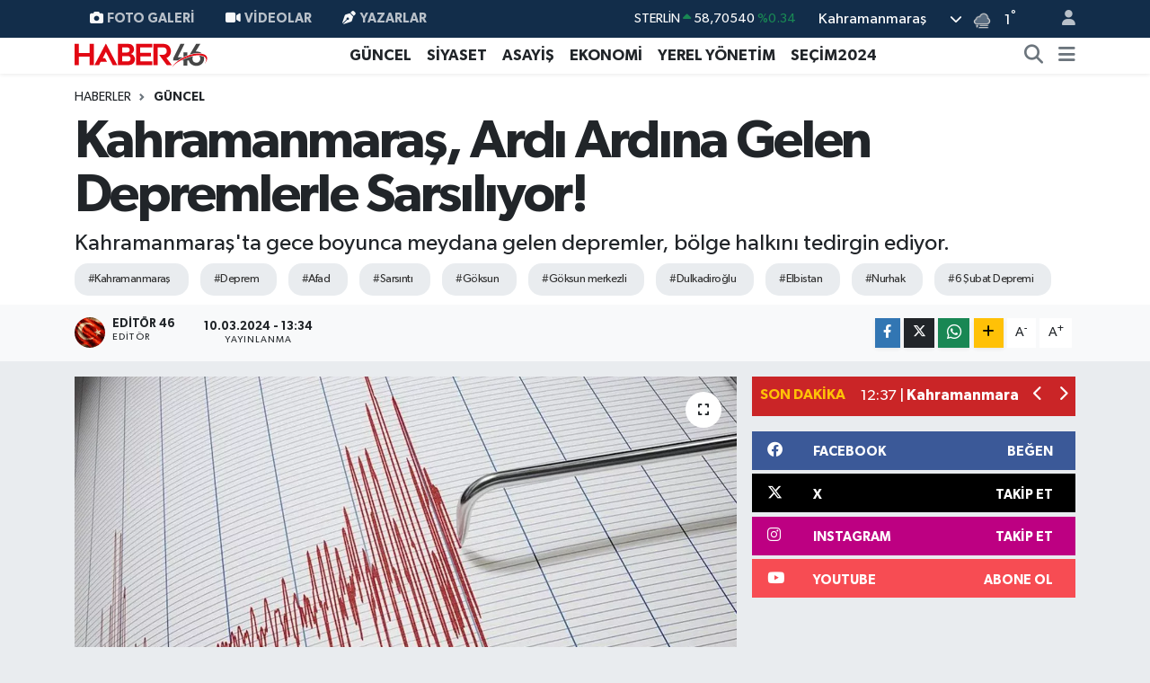

--- FILE ---
content_type: text/html; charset=UTF-8
request_url: https://www.haber46.com.tr/kahramanmaras-ardi-ardina-gelen-depremlerle-sarsiliyor
body_size: 21365
content:
<!DOCTYPE html>
<html lang="tr" data-theme="flow">
<head>
<link rel="dns-prefetch" href="//www.haber46.com.tr">
<link rel="dns-prefetch" href="//haber46comtr.teimg.com">
<link rel="dns-prefetch" href="//static.tebilisim.com">
<link rel="dns-prefetch" href="//www.googletagmanager.com">
<link rel="dns-prefetch" href="//secim2024.haber46.com.tr">
<link rel="dns-prefetch" href="//www.facebook.com">
<link rel="dns-prefetch" href="//www.twitter.com">
<link rel="dns-prefetch" href="//www.instagram.com">
<link rel="dns-prefetch" href="//www.youtube.comchannel">
<link rel="dns-prefetch" href="//www.w3.org">
<link rel="dns-prefetch" href="//x.com">
<link rel="dns-prefetch" href="//api.whatsapp.com">
<link rel="dns-prefetch" href="//www.linkedin.com">
<link rel="dns-prefetch" href="//pinterest.com">
<link rel="dns-prefetch" href="//t.me">
<link rel="dns-prefetch" href="//facebook.com">
<link rel="dns-prefetch" href="//tebilisim.com">
<link rel="dns-prefetch" href="//twitter.com">
<link rel="dns-prefetch" href="//www.google.com">
<link rel="dns-prefetch" href="//mc.yandex.ru">

    <meta charset="utf-8">
<title>Kahramanmaraş, Ardı Ardına Gelen Depremlerle Sarsılıyor! - Kahramanmaraş Haber | K.Maraş Gündem Son Dakika Haberleri</title>
<meta name="description" content="Kahramanmaraş&#039;ta gece boyunca meydana gelen depremler, bölge halkını tedirgin ediyor.">
<meta name="keywords" content="kahramanmaraş, deprem, afad, sarsıntı, göksun, Göksun merkezli, dulkadiroğlu, elbistan, nurhak, 6 Şubat Depremi">
<link rel="canonical" href="https://www.haber46.com.tr/kahramanmaras-ardi-ardina-gelen-depremlerle-sarsiliyor">
<meta name="viewport" content="width=device-width,initial-scale=1">
<meta name="X-UA-Compatible" content="IE=edge">
<meta name="robots" content="max-image-preview:large">
<meta name="theme-color" content="#122d4a">
<meta name="title" content="Kahramanmaraş, Ardı Ardına Gelen Depremlerle Sarsılıyor!">
<meta name="articleSection" content="news">
<meta name="datePublished" content="2024-03-10T13:34:00+03:00">
<meta name="dateModified" content="2025-03-10T18:45:10+03:00">
<meta name="articleAuthor" content="Editör 46">
<meta name="author" content="Editör 46">
<link rel="amphtml" href="https://www.haber46.com.tr/kahramanmaras-ardi-ardina-gelen-depremlerle-sarsiliyor/amp">
<meta property="og:site_name" content="Haber46 Kahramanmaraş Haber Son Dakika Türkiye Haberleri, Güncel Ekonomi Spor Magazin Siyasi Haberler,">
<meta property="og:title" content="Kahramanmaraş, Ardı Ardına Gelen Depremlerle Sarsılıyor!">
<meta property="og:description" content="Kahramanmaraş&#039;ta gece boyunca meydana gelen depremler, bölge halkını tedirgin ediyor.">
<meta property="og:url" content="https://www.haber46.com.tr/kahramanmaras-ardi-ardina-gelen-depremlerle-sarsiliyor">
<meta property="og:image" content="https://haber46comtr.teimg.com/haber46-com-tr/uploads/2024/03/kahramanmaras-besik-gibi-sallaniyor-korkutan-depremler-pes-pese-17100407696528.webp">
<meta property="og:type" content="article">
<meta property="og:article:published_time" content="2024-03-10T13:34:00+03:00">
<meta property="og:article:modified_time" content="2025-03-10T18:45:10+03:00">
<meta name="twitter:card" content="summary_large_image">
<meta name="twitter:site" content="@haber46comtr">
<meta name="twitter:title" content="Kahramanmaraş, Ardı Ardına Gelen Depremlerle Sarsılıyor!">
<meta name="twitter:description" content="Kahramanmaraş&#039;ta gece boyunca meydana gelen depremler, bölge halkını tedirgin ediyor.">
<meta name="twitter:image" content="https://haber46comtr.teimg.com/haber46-com-tr/uploads/2024/03/kahramanmaras-besik-gibi-sallaniyor-korkutan-depremler-pes-pese-17100407696528.webp">
<meta name="twitter:url" content="https://www.haber46.com.tr/kahramanmaras-ardi-ardina-gelen-depremlerle-sarsiliyor">
<link rel="shortcut icon" type="image/x-icon" href="https://haber46comtr.teimg.com/haber46-com-tr/uploads/2022/04/favicon-1.png">
<link rel="manifest" href="https://www.haber46.com.tr/manifest.json?v=6.6.4" />
<link rel="preload" href="https://static.tebilisim.com/flow/assets/css/font-awesome/fa-solid-900.woff2" as="font" type="font/woff2" crossorigin />
<link rel="preload" href="https://static.tebilisim.com/flow/assets/css/font-awesome/fa-brands-400.woff2" as="font" type="font/woff2" crossorigin />
<link rel="preload" href="https://static.tebilisim.com/flow/assets/css/weather-icons/font/weathericons-regular-webfont.woff2" as="font" type="font/woff2" crossorigin />
<link rel="preload" href="https://static.tebilisim.com/flow/vendor/te/fonts/gibson/Gibson-Bold.woff2" as="font" type="font/woff2" crossorigin />
<link rel="preload" href="https://static.tebilisim.com/flow/vendor/te/fonts/gibson/Gibson-BoldItalic.woff2" as="font" type="font/woff2" crossorigin />
<link rel="preload" href="https://static.tebilisim.com/flow/vendor/te/fonts/gibson/Gibson-Italic.woff2" as="font" type="font/woff2" crossorigin />
<link rel="preload" href="https://static.tebilisim.com/flow/vendor/te/fonts/gibson/Gibson-Light.woff2" as="font" type="font/woff2" crossorigin />
<link rel="preload" href="https://static.tebilisim.com/flow/vendor/te/fonts/gibson/Gibson-LightItalic.woff2" as="font" type="font/woff2" crossorigin />
<link rel="preload" href="https://static.tebilisim.com/flow/vendor/te/fonts/gibson/Gibson-SemiBold.woff2" as="font" type="font/woff2" crossorigin />
<link rel="preload" href="https://static.tebilisim.com/flow/vendor/te/fonts/gibson/Gibson-SemiBoldItalic.woff2" as="font" type="font/woff2" crossorigin />
<link rel="preload" href="https://static.tebilisim.com/flow/vendor/te/fonts/gibson/Gibson.woff2" as="font" type="font/woff2" crossorigin />


<link rel="preload" as="style" href="https://static.tebilisim.com/flow/vendor/te/fonts/gibson.css?v=6.6.4">
<link rel="stylesheet" href="https://static.tebilisim.com/flow/vendor/te/fonts/gibson.css?v=6.6.4">

<style>:root {
        --te-link-color: #333;
        --te-link-hover-color: #000;
        --te-font: "Gibson";
        --te-secondary-font: "Gibson";
        --te-h1-font-size: 60px;
        --te-color: #122d4a;
        --te-hover-color: #194c82;
        --mm-ocd-width: 85%!important; /*  Mobil Menü Genişliği */
        --swiper-theme-color: var(--te-color)!important;
        --header-13-color: #ffc107;
    }</style><link rel="preload" as="style" href="https://static.tebilisim.com/flow/assets/vendor/bootstrap/css/bootstrap.min.css?v=6.6.4">
<link rel="stylesheet" href="https://static.tebilisim.com/flow/assets/vendor/bootstrap/css/bootstrap.min.css?v=6.6.4">
<link rel="preload" as="style" href="https://static.tebilisim.com/flow/assets/css/app6.6.4.min.css">
<link rel="stylesheet" href="https://static.tebilisim.com/flow/assets/css/app6.6.4.min.css">



<script type="application/ld+json">{"@context":"https:\/\/schema.org","@type":"WebSite","url":"https:\/\/www.haber46.com.tr","potentialAction":{"@type":"SearchAction","target":"https:\/\/www.haber46.com.tr\/arama?q={query}","query-input":"required name=query"}}</script>

<script type="application/ld+json">{"@context":"https:\/\/schema.org","@type":"NewsMediaOrganization","url":"https:\/\/www.haber46.com.tr","name":"Haber46","logo":"https:\/\/haber46comtr.teimg.com\/haber46-com-tr\/uploads\/2022\/04\/haber46-yeni.svg","sameAs":["https:\/\/www.facebook.com\/haber46.com.tr","https:\/\/www.twitter.com\/haber46comtr","https:\/\/www.youtube.com\/\/channel\/UCGSiKn6bjWGFiypKnqldRpw","https:\/\/www.instagram.com\/haber46.com.tr\/"]}</script>

<script type="application/ld+json">{"@context":"https:\/\/schema.org","@graph":[{"@type":"SiteNavigationElement","name":"Ana Sayfa","url":"https:\/\/www.haber46.com.tr","@id":"https:\/\/www.haber46.com.tr"},{"@type":"SiteNavigationElement","name":"E\u011e\u0130T\u0130M","url":"https:\/\/www.haber46.com.tr\/egitim","@id":"https:\/\/www.haber46.com.tr\/egitim"},{"@type":"SiteNavigationElement","name":"Ekonomi","url":"https:\/\/www.haber46.com.tr\/ekonomi","@id":"https:\/\/www.haber46.com.tr\/ekonomi"},{"@type":"SiteNavigationElement","name":"YA\u015eAM","url":"https:\/\/www.haber46.com.tr\/yasam","@id":"https:\/\/www.haber46.com.tr\/yasam"},{"@type":"SiteNavigationElement","name":"SA\u011eLIK","url":"https:\/\/www.haber46.com.tr\/saglik","@id":"https:\/\/www.haber46.com.tr\/saglik"},{"@type":"SiteNavigationElement","name":"K\u00fclt\u00fcr-sanat","url":"https:\/\/www.haber46.com.tr\/kultur-sanat","@id":"https:\/\/www.haber46.com.tr\/kultur-sanat"},{"@type":"SiteNavigationElement","name":"TEKNOLOJ\u0130","url":"https:\/\/www.haber46.com.tr\/teknoloji","@id":"https:\/\/www.haber46.com.tr\/teknoloji"},{"@type":"SiteNavigationElement","name":"D\u00dcNYA","url":"https:\/\/www.haber46.com.tr\/dunya","@id":"https:\/\/www.haber46.com.tr\/dunya"},{"@type":"SiteNavigationElement","name":"Spor","url":"https:\/\/www.haber46.com.tr\/spor","@id":"https:\/\/www.haber46.com.tr\/spor"},{"@type":"SiteNavigationElement","name":"G\u00dcNCEL","url":"https:\/\/www.haber46.com.tr\/guncel","@id":"https:\/\/www.haber46.com.tr\/guncel"},{"@type":"SiteNavigationElement","name":"S\u0130YASET","url":"https:\/\/www.haber46.com.tr\/siyaset","@id":"https:\/\/www.haber46.com.tr\/siyaset"},{"@type":"SiteNavigationElement","name":"ROPORTAJ","url":"https:\/\/www.haber46.com.tr\/roportaj","@id":"https:\/\/www.haber46.com.tr\/roportaj"},{"@type":"SiteNavigationElement","name":"MAGAZ\u0130N","url":"https:\/\/www.haber46.com.tr\/magazin","@id":"https:\/\/www.haber46.com.tr\/magazin"},{"@type":"SiteNavigationElement","name":"KADIN-A\u0130LE","url":"https:\/\/www.haber46.com.tr\/kadin-aile","@id":"https:\/\/www.haber46.com.tr\/kadin-aile"},{"@type":"SiteNavigationElement","name":"YEREL Y\u00d6NET\u0130M","url":"https:\/\/www.haber46.com.tr\/yerel-yonetim","@id":"https:\/\/www.haber46.com.tr\/yerel-yonetim"},{"@type":"SiteNavigationElement","name":"MEDYA","url":"https:\/\/www.haber46.com.tr\/medya","@id":"https:\/\/www.haber46.com.tr\/medya"},{"@type":"SiteNavigationElement","name":"SE\u00c7\u0130M 2011","url":"https:\/\/www.haber46.com.tr\/secim-2011","@id":"https:\/\/www.haber46.com.tr\/secim-2011"},{"@type":"SiteNavigationElement","name":"\u00dc\u00c7\u00dcNC\u00dc SAYFA","url":"https:\/\/www.haber46.com.tr\/ucuncu-sayfa","@id":"https:\/\/www.haber46.com.tr\/ucuncu-sayfa"},{"@type":"SiteNavigationElement","name":"B\u0130L\u0130MNET","url":"https:\/\/www.haber46.com.tr\/bilimnet","@id":"https:\/\/www.haber46.com.tr\/bilimnet"},{"@type":"SiteNavigationElement","name":"Yemek","url":"https:\/\/www.haber46.com.tr\/yemek","@id":"https:\/\/www.haber46.com.tr\/yemek"},{"@type":"SiteNavigationElement","name":"S\u0130V\u0130L TOPLUM","url":"https:\/\/www.haber46.com.tr\/sivil-toplum","@id":"https:\/\/www.haber46.com.tr\/sivil-toplum"},{"@type":"SiteNavigationElement","name":"SE\u00c7\u0130M 2014","url":"https:\/\/www.haber46.com.tr\/secim-2014","@id":"https:\/\/www.haber46.com.tr\/secim-2014"},{"@type":"SiteNavigationElement","name":"K\u0130M K\u0130MD\u0130R","url":"https:\/\/www.haber46.com.tr\/kim-kimdir","@id":"https:\/\/www.haber46.com.tr\/kim-kimdir"},{"@type":"SiteNavigationElement","name":"KS\u00dc","url":"https:\/\/www.haber46.com.tr\/ksu","@id":"https:\/\/www.haber46.com.tr\/ksu"},{"@type":"SiteNavigationElement","name":"\u00c7EK G\u00d6NDER","url":"https:\/\/www.haber46.com.tr\/cek-gonder","@id":"https:\/\/www.haber46.com.tr\/cek-gonder"},{"@type":"SiteNavigationElement","name":"K\u0130TAP","url":"https:\/\/www.haber46.com.tr\/kitap","@id":"https:\/\/www.haber46.com.tr\/kitap"},{"@type":"SiteNavigationElement","name":"HEDEF2020","url":"https:\/\/www.haber46.com.tr\/hedef2020","@id":"https:\/\/www.haber46.com.tr\/hedef2020"},{"@type":"SiteNavigationElement","name":"OTOMOB\u0130L","url":"https:\/\/www.haber46.com.tr\/otomobil","@id":"https:\/\/www.haber46.com.tr\/otomobil"},{"@type":"SiteNavigationElement","name":"M\u0130ZAH","url":"https:\/\/www.haber46.com.tr\/mizah","@id":"https:\/\/www.haber46.com.tr\/mizah"},{"@type":"SiteNavigationElement","name":"TAR\u0130H","url":"https:\/\/www.haber46.com.tr\/tarih","@id":"https:\/\/www.haber46.com.tr\/tarih"},{"@type":"SiteNavigationElement","name":"SE\u00c7\u0130M 2015","url":"https:\/\/www.haber46.com.tr\/secim-2015","@id":"https:\/\/www.haber46.com.tr\/secim-2015"},{"@type":"SiteNavigationElement","name":"Genel","url":"https:\/\/www.haber46.com.tr\/genel","@id":"https:\/\/www.haber46.com.tr\/genel"},{"@type":"SiteNavigationElement","name":"Politika","url":"https:\/\/www.haber46.com.tr\/politika","@id":"https:\/\/www.haber46.com.tr\/politika"},{"@type":"SiteNavigationElement","name":"YEREL","url":"https:\/\/www.haber46.com.tr\/yerel","@id":"https:\/\/www.haber46.com.tr\/yerel"},{"@type":"SiteNavigationElement","name":"B\u00d6LGEDEN","url":"https:\/\/www.haber46.com.tr\/bolgeden","@id":"https:\/\/www.haber46.com.tr\/bolgeden"},{"@type":"SiteNavigationElement","name":"B\u0130L\u0130M TEKNOLOJ\u0130","url":"https:\/\/www.haber46.com.tr\/bilim-teknoloji","@id":"https:\/\/www.haber46.com.tr\/bilim-teknoloji"},{"@type":"SiteNavigationElement","name":"ASAY\u0130\u015e","url":"https:\/\/www.haber46.com.tr\/asayis","@id":"https:\/\/www.haber46.com.tr\/asayis"},{"@type":"SiteNavigationElement","name":"\u00c7EVRE","url":"https:\/\/www.haber46.com.tr\/cevre","@id":"https:\/\/www.haber46.com.tr\/cevre"},{"@type":"SiteNavigationElement","name":"B\u0130L\u0130M VE TEKNOLOJ\u0130","url":"https:\/\/www.haber46.com.tr\/bilim-ve-teknoloji","@id":"https:\/\/www.haber46.com.tr\/bilim-ve-teknoloji"},{"@type":"SiteNavigationElement","name":"YARI\u015eMALAR","url":"https:\/\/www.haber46.com.tr\/yarismalar","@id":"https:\/\/www.haber46.com.tr\/yarismalar"},{"@type":"SiteNavigationElement","name":"TANITIM","url":"https:\/\/www.haber46.com.tr\/tanitim","@id":"https:\/\/www.haber46.com.tr\/tanitim"},{"@type":"SiteNavigationElement","name":"Sa\u011fl\u0131k","url":"https:\/\/www.haber46.com.tr\/saglik-1","@id":"https:\/\/www.haber46.com.tr\/saglik-1"},{"@type":"SiteNavigationElement","name":"Reklam","url":"https:\/\/www.haber46.com.tr\/reklam","@id":"https:\/\/www.haber46.com.tr\/reklam"},{"@type":"SiteNavigationElement","name":"\u0130leti\u015fim","url":"https:\/\/www.haber46.com.tr\/iletisim","@id":"https:\/\/www.haber46.com.tr\/iletisim"},{"@type":"SiteNavigationElement","name":"Gizlilik S\u00f6zle\u015fmesi","url":"https:\/\/www.haber46.com.tr\/gizlilik-sozlesmesi","@id":"https:\/\/www.haber46.com.tr\/gizlilik-sozlesmesi"},{"@type":"SiteNavigationElement","name":"Yazarlar","url":"https:\/\/www.haber46.com.tr\/yazarlar","@id":"https:\/\/www.haber46.com.tr\/yazarlar"},{"@type":"SiteNavigationElement","name":"Foto Galeri","url":"https:\/\/www.haber46.com.tr\/foto-galeri","@id":"https:\/\/www.haber46.com.tr\/foto-galeri"},{"@type":"SiteNavigationElement","name":"Video Galeri","url":"https:\/\/www.haber46.com.tr\/video","@id":"https:\/\/www.haber46.com.tr\/video"},{"@type":"SiteNavigationElement","name":"Biyografiler","url":"https:\/\/www.haber46.com.tr\/biyografi","@id":"https:\/\/www.haber46.com.tr\/biyografi"},{"@type":"SiteNavigationElement","name":"Vefatlar","url":"https:\/\/www.haber46.com.tr\/vefat","@id":"https:\/\/www.haber46.com.tr\/vefat"},{"@type":"SiteNavigationElement","name":"R\u00f6portajlar","url":"https:\/\/www.haber46.com.tr\/roportaj","@id":"https:\/\/www.haber46.com.tr\/roportaj"},{"@type":"SiteNavigationElement","name":"Anketler","url":"https:\/\/www.haber46.com.tr\/anketler","@id":"https:\/\/www.haber46.com.tr\/anketler"},{"@type":"SiteNavigationElement","name":"Obshtina Ruzhintsi Bug\u00fcn, Yar\u0131n ve 1 Haftal\u0131k Hava Durumu Tahmini","url":"https:\/\/www.haber46.com.tr\/obshtina-ruzhintsi-hava-durumu","@id":"https:\/\/www.haber46.com.tr\/obshtina-ruzhintsi-hava-durumu"},{"@type":"SiteNavigationElement","name":"Obshtina Ruzhintsi Namaz Vakitleri","url":"https:\/\/www.haber46.com.tr\/obshtina-ruzhintsi-namaz-vakitleri","@id":"https:\/\/www.haber46.com.tr\/obshtina-ruzhintsi-namaz-vakitleri"},{"@type":"SiteNavigationElement","name":"Puan Durumu ve Fikst\u00fcr","url":"https:\/\/www.haber46.com.tr\/futbol\/st-super-lig-puan-durumu-ve-fikstur","@id":"https:\/\/www.haber46.com.tr\/futbol\/st-super-lig-puan-durumu-ve-fikstur"}]}</script>

<script type="application/ld+json">{"@context":"https:\/\/schema.org","@type":"BreadcrumbList","itemListElement":[{"@type":"ListItem","position":1,"item":{"@type":"Thing","@id":"https:\/\/www.haber46.com.tr","name":"Haberler"}}]}</script>
<script type="application/ld+json">{"@context":"https:\/\/schema.org","@type":"NewsArticle","headline":"Kahramanmara\u015f, Ard\u0131 Ard\u0131na Gelen Depremlerle Sars\u0131l\u0131yor!","articleSection":"G\u00dcNCEL","dateCreated":"2024-03-10T13:34:00+03:00","datePublished":"2024-03-10T13:34:00+03:00","dateModified":"2025-03-10T18:45:10+03:00","wordCount":166,"genre":"news","mainEntityOfPage":{"@type":"WebPage","@id":"https:\/\/www.haber46.com.tr\/kahramanmaras-ardi-ardina-gelen-depremlerle-sarsiliyor"},"articleBody":"<p>Kahramanmara\u015f, son zamanlarda ya\u015fanan s\u0131k s\u0131k depremlerle b\u00fcy\u00fck bir tedirginlik ya\u015f\u0131yor. Gece boyunca meydana gelen depremler, \u00f6zellikle G\u00f6ksun merkezli olarak kaydedildi. Saat 04.00, 04.02, 04.07 ve 04.11'de ger\u00e7ekle\u015fen sars\u0131nt\u0131lar, ortalama olarak 3 b\u00fcy\u00fckl\u00fc\u011f\u00fcnde oldu\u011fu belirtildi. Bu sabah saatlerinde ise bir deprem daha ya\u015fand\u0131 ve AFAD, sars\u0131nt\u0131n\u0131n b\u00fcy\u00fckl\u00fc\u011f\u00fcn\u00fc 3.1 olarak a\u00e7\u0131klad\u0131. Son depremin derinli\u011fi ise 7 km olarak \u00f6l\u00e7\u00fcld\u00fc.<\/p>\r\n\r\n<p>\u00d6te yandan, Dulkadiro\u011flu, Elbistan ve Nurhak il\u00e7elerinde de k\u00fc\u00e7\u00fck \u00e7apl\u0131 sars\u0131nt\u0131lar meydana geldi\u011fi bildirildi.<\/p>\r\n\r\n<p>Kahramanmara\u015f, ge\u00e7mi\u015fte ya\u015fad\u0131\u011f\u0131 b\u00fcy\u00fck felaketlerle haf\u0131zalara kaz\u0131nm\u0131\u015f durumda. 6 \u015eubat 2023'te meydana gelen ve 11 ilde b\u00fcy\u00fck y\u0131k\u0131ma sebep olan deprem, binlerce insan\u0131n hayat\u0131n\u0131 kaybetmesine ve yaralanmas\u0131na neden olmu\u015ftu. B\u00f6lgedeki bu son sars\u0131nt\u0131lar, halk aras\u0131nda b\u00fcy\u00fck endi\u015feye neden olurken, yetkililerin b\u00f6lgedeki durumu yak\u0131ndan takip etti\u011fi belirtiliyor.<\/p>","description":"Kahramanmara\u015f'ta gece boyunca meydana gelen depremler, b\u00f6lge halk\u0131n\u0131 tedirgin ediyor.","inLanguage":"tr-TR","keywords":["kahramanmara\u015f","deprem","afad","sars\u0131nt\u0131","g\u00f6ksun","G\u00f6ksun merkezli","dulkadiro\u011flu","elbistan","nurhak","6 \u015eubat Depremi"],"image":{"@type":"ImageObject","url":"https:\/\/haber46comtr.teimg.com\/crop\/1280x720\/haber46-com-tr\/uploads\/2024\/03\/kahramanmaras-besik-gibi-sallaniyor-korkutan-depremler-pes-pese-17100407696528.webp","width":"1280","height":"720","caption":"Kahramanmara\u015f, Ard\u0131 Ard\u0131na Gelen Depremlerle Sars\u0131l\u0131yor!"},"publishingPrinciples":"https:\/\/www.haber46.com.tr\/gizlilik-sozlesmesi","isFamilyFriendly":"http:\/\/schema.org\/True","isAccessibleForFree":"http:\/\/schema.org\/True","publisher":{"@type":"Organization","name":"Haber46","image":"https:\/\/haber46comtr.teimg.com\/haber46-com-tr\/uploads\/2022\/04\/haber46-yeni.svg","logo":{"@type":"ImageObject","url":"https:\/\/haber46comtr.teimg.com\/haber46-com-tr\/uploads\/2022\/04\/haber46-yeni.svg","width":"640","height":"375"}},"author":{"@type":"Person","name":"Edit\u00f6r 46","honorificPrefix":"","jobTitle":"Edit\u00f6r","url":null}}</script>





<script async src="https://www.googletagmanager.com/gtag/js?id=UA-9724995-2"></script>
<script>
  window.dataLayer = window.dataLayer || [];
  function gtag(){dataLayer.push(arguments);}
  gtag('js', new Date());

  gtag('config', 'UA-9724995-2');
</script>



<script async data-cfasync="false"
	src="https://www.googletagmanager.com/gtag/js?id=GA4307685534"></script>
<script data-cfasync="false">
	window.dataLayer = window.dataLayer || [];
	  function gtag(){dataLayer.push(arguments);}
	  gtag('js', new Date());
	  gtag('config', 'GA4307685534');
</script>




</head>




<body class="d-flex flex-column min-vh-100">

    
    

    <header class="header-4">
    <div class="top-header d-none d-lg-block">
        <div class="container">
            <div class="d-flex justify-content-between align-items-center">

                <ul  class="top-menu nav small sticky-top">
        <li class="nav-item   ">
        <a href="/foto-galeri" class="nav-link pe-3" target="_self" title="Foto Galeri"><i class="fa fa-camera me-1 text-light mr-1"></i>Foto Galeri</a>
        
    </li>
        <li class="nav-item   ">
        <a href="/video" class="nav-link pe-3" target="_self" title="Videolar"><i class="fa fa-video me-1 text-light mr-1"></i>Videolar</a>
        
    </li>
        <li class="nav-item   ">
        <a href="/yazarlar" class="nav-link pe-3" target="_self" title="Yazarlar"><i class="fa fa-pen-nib me-1 text-light mr-1"></i>Yazarlar</a>
        
    </li>
    </ul>


                                    <div class="position-relative overflow-hidden ms-auto text-end" style="height: 36px;">
                        <!-- PİYASALAR -->
        <div class="newsticker mini small">
        <ul class="newsticker__list list-unstyled" data-header="4">
            <li class="newsticker__item col dolar">DOLAR
                <span class="text-success"><i class="fa fa-caret-up"></i></span>
                <span class="value">43,36210</span>
                <span class="text-success">%0.23</span>
            </li>
            <li class="newsticker__item col euro">EURO
                <span class="text-success"><i class="fa fa-caret-up"></i></span>
                <span class="value">50,93700</span>
                <span class="text-success">%0.01</span>
            </li>
            <li class="newsticker__item col euro">STERLİN
                <span class="text-success"><i class="fa fa-caret-up"></i></span>
                <span class="value">58,70540</span>
                <span class="text-success">%0.34</span>
            </li>
            <li class="newsticker__item col altin">G.ALTIN
                <span class="text-success"><i class="fa fa-caret-up"></i></span>
                <span class="value">6888,87000</span>
                <span class="text-success">%0.6</span>
            </li>
            <li class="newsticker__item col bist">BİST100
                <span class="text-success"><i class="fa fa-caret-up"></i></span>
                <span class="value">12.944,00</span>
                <span class="text-success">%72</span>
            </li>
            <li class="newsticker__item col btc">BITCOIN
                <span class="text-danger"><i class="fa fa-caret-down"></i></span>
                <span class="value">89.308,51</span>
                <span class="text-danger">%-0.32</span>
            </li>
        </ul>
    </div>
    

                    </div>
                    <div class="d-flex justify-content-end align-items-center text-light ms-4 weather-widget mini">
                        <!-- HAVA DURUMU -->

<input type="hidden" name="widget_setting_weathercity" value="37.75030360,36.95410700" />

            <div class="weather d-none d-xl-block me-2" data-header="4">
            <div class="custom-selectbox text-white" onclick="toggleDropdown(this)" style="width: 100%">
    <div class="d-flex justify-content-between align-items-center">
        <span style="">Kahramanmaraş</span>
        <i class="fas fa-chevron-down" style="font-size: 14px"></i>
    </div>
    <ul class="bg-white text-dark overflow-widget" style="min-height: 100px; max-height: 300px">
                        <li>
            <a href="https://www.haber46.com.tr/adana-hava-durumu" title="Adana Hava Durumu" class="text-dark">
                Adana
            </a>
        </li>
                        <li>
            <a href="https://www.haber46.com.tr/adiyaman-hava-durumu" title="Adıyaman Hava Durumu" class="text-dark">
                Adıyaman
            </a>
        </li>
                        <li>
            <a href="https://www.haber46.com.tr/afyonkarahisar-hava-durumu" title="Afyonkarahisar Hava Durumu" class="text-dark">
                Afyonkarahisar
            </a>
        </li>
                        <li>
            <a href="https://www.haber46.com.tr/agri-hava-durumu" title="Ağrı Hava Durumu" class="text-dark">
                Ağrı
            </a>
        </li>
                        <li>
            <a href="https://www.haber46.com.tr/aksaray-hava-durumu" title="Aksaray Hava Durumu" class="text-dark">
                Aksaray
            </a>
        </li>
                        <li>
            <a href="https://www.haber46.com.tr/amasya-hava-durumu" title="Amasya Hava Durumu" class="text-dark">
                Amasya
            </a>
        </li>
                        <li>
            <a href="https://www.haber46.com.tr/ankara-hava-durumu" title="Ankara Hava Durumu" class="text-dark">
                Ankara
            </a>
        </li>
                        <li>
            <a href="https://www.haber46.com.tr/antalya-hava-durumu" title="Antalya Hava Durumu" class="text-dark">
                Antalya
            </a>
        </li>
                        <li>
            <a href="https://www.haber46.com.tr/ardahan-hava-durumu" title="Ardahan Hava Durumu" class="text-dark">
                Ardahan
            </a>
        </li>
                        <li>
            <a href="https://www.haber46.com.tr/artvin-hava-durumu" title="Artvin Hava Durumu" class="text-dark">
                Artvin
            </a>
        </li>
                        <li>
            <a href="https://www.haber46.com.tr/aydin-hava-durumu" title="Aydın Hava Durumu" class="text-dark">
                Aydın
            </a>
        </li>
                        <li>
            <a href="https://www.haber46.com.tr/balikesir-hava-durumu" title="Balıkesir Hava Durumu" class="text-dark">
                Balıkesir
            </a>
        </li>
                        <li>
            <a href="https://www.haber46.com.tr/bartin-hava-durumu" title="Bartın Hava Durumu" class="text-dark">
                Bartın
            </a>
        </li>
                        <li>
            <a href="https://www.haber46.com.tr/batman-hava-durumu" title="Batman Hava Durumu" class="text-dark">
                Batman
            </a>
        </li>
                        <li>
            <a href="https://www.haber46.com.tr/bayburt-hava-durumu" title="Bayburt Hava Durumu" class="text-dark">
                Bayburt
            </a>
        </li>
                        <li>
            <a href="https://www.haber46.com.tr/bilecik-hava-durumu" title="Bilecik Hava Durumu" class="text-dark">
                Bilecik
            </a>
        </li>
                        <li>
            <a href="https://www.haber46.com.tr/bingol-hava-durumu" title="Bingöl Hava Durumu" class="text-dark">
                Bingöl
            </a>
        </li>
                        <li>
            <a href="https://www.haber46.com.tr/bitlis-hava-durumu" title="Bitlis Hava Durumu" class="text-dark">
                Bitlis
            </a>
        </li>
                        <li>
            <a href="https://www.haber46.com.tr/bolu-hava-durumu" title="Bolu Hava Durumu" class="text-dark">
                Bolu
            </a>
        </li>
                        <li>
            <a href="https://www.haber46.com.tr/burdur-hava-durumu" title="Burdur Hava Durumu" class="text-dark">
                Burdur
            </a>
        </li>
                        <li>
            <a href="https://www.haber46.com.tr/bursa-hava-durumu" title="Bursa Hava Durumu" class="text-dark">
                Bursa
            </a>
        </li>
                        <li>
            <a href="https://www.haber46.com.tr/canakkale-hava-durumu" title="Çanakkale Hava Durumu" class="text-dark">
                Çanakkale
            </a>
        </li>
                        <li>
            <a href="https://www.haber46.com.tr/cankiri-hava-durumu" title="Çankırı Hava Durumu" class="text-dark">
                Çankırı
            </a>
        </li>
                        <li>
            <a href="https://www.haber46.com.tr/corum-hava-durumu" title="Çorum Hava Durumu" class="text-dark">
                Çorum
            </a>
        </li>
                        <li>
            <a href="https://www.haber46.com.tr/denizli-hava-durumu" title="Denizli Hava Durumu" class="text-dark">
                Denizli
            </a>
        </li>
                        <li>
            <a href="https://www.haber46.com.tr/diyarbakir-hava-durumu" title="Diyarbakır Hava Durumu" class="text-dark">
                Diyarbakır
            </a>
        </li>
                        <li>
            <a href="https://www.haber46.com.tr/duzce-hava-durumu" title="Düzce Hava Durumu" class="text-dark">
                Düzce
            </a>
        </li>
                        <li>
            <a href="https://www.haber46.com.tr/edirne-hava-durumu" title="Edirne Hava Durumu" class="text-dark">
                Edirne
            </a>
        </li>
                        <li>
            <a href="https://www.haber46.com.tr/elazig-hava-durumu" title="Elazığ Hava Durumu" class="text-dark">
                Elazığ
            </a>
        </li>
                        <li>
            <a href="https://www.haber46.com.tr/erzincan-hava-durumu" title="Erzincan Hava Durumu" class="text-dark">
                Erzincan
            </a>
        </li>
                        <li>
            <a href="https://www.haber46.com.tr/erzurum-hava-durumu" title="Erzurum Hava Durumu" class="text-dark">
                Erzurum
            </a>
        </li>
                        <li>
            <a href="https://www.haber46.com.tr/eskisehir-hava-durumu" title="Eskişehir Hava Durumu" class="text-dark">
                Eskişehir
            </a>
        </li>
                        <li>
            <a href="https://www.haber46.com.tr/gaziantep-hava-durumu" title="Gaziantep Hava Durumu" class="text-dark">
                Gaziantep
            </a>
        </li>
                        <li>
            <a href="https://www.haber46.com.tr/giresun-hava-durumu" title="Giresun Hava Durumu" class="text-dark">
                Giresun
            </a>
        </li>
                        <li>
            <a href="https://www.haber46.com.tr/gumushane-hava-durumu" title="Gümüşhane Hava Durumu" class="text-dark">
                Gümüşhane
            </a>
        </li>
                        <li>
            <a href="https://www.haber46.com.tr/hakkari-hava-durumu" title="Hakkâri Hava Durumu" class="text-dark">
                Hakkâri
            </a>
        </li>
                        <li>
            <a href="https://www.haber46.com.tr/hatay-hava-durumu" title="Hatay Hava Durumu" class="text-dark">
                Hatay
            </a>
        </li>
                        <li>
            <a href="https://www.haber46.com.tr/igdir-hava-durumu" title="Iğdır Hava Durumu" class="text-dark">
                Iğdır
            </a>
        </li>
                        <li>
            <a href="https://www.haber46.com.tr/isparta-hava-durumu" title="Isparta Hava Durumu" class="text-dark">
                Isparta
            </a>
        </li>
                        <li>
            <a href="https://www.haber46.com.tr/istanbul-hava-durumu" title="İstanbul Hava Durumu" class="text-dark">
                İstanbul
            </a>
        </li>
                        <li>
            <a href="https://www.haber46.com.tr/izmir-hava-durumu" title="İzmir Hava Durumu" class="text-dark">
                İzmir
            </a>
        </li>
                        <li>
            <a href="https://www.haber46.com.tr/kahramanmaras-hava-durumu" title="Kahramanmaraş Hava Durumu" class="text-dark">
                Kahramanmaraş
            </a>
        </li>
                        <li>
            <a href="https://www.haber46.com.tr/karabuk-hava-durumu" title="Karabük Hava Durumu" class="text-dark">
                Karabük
            </a>
        </li>
                        <li>
            <a href="https://www.haber46.com.tr/karaman-hava-durumu" title="Karaman Hava Durumu" class="text-dark">
                Karaman
            </a>
        </li>
                        <li>
            <a href="https://www.haber46.com.tr/kars-hava-durumu" title="Kars Hava Durumu" class="text-dark">
                Kars
            </a>
        </li>
                        <li>
            <a href="https://www.haber46.com.tr/kastamonu-hava-durumu" title="Kastamonu Hava Durumu" class="text-dark">
                Kastamonu
            </a>
        </li>
                        <li>
            <a href="https://www.haber46.com.tr/kayseri-hava-durumu" title="Kayseri Hava Durumu" class="text-dark">
                Kayseri
            </a>
        </li>
                        <li>
            <a href="https://www.haber46.com.tr/kilis-hava-durumu" title="Kilis Hava Durumu" class="text-dark">
                Kilis
            </a>
        </li>
                        <li>
            <a href="https://www.haber46.com.tr/kirikkale-hava-durumu" title="Kırıkkale Hava Durumu" class="text-dark">
                Kırıkkale
            </a>
        </li>
                        <li>
            <a href="https://www.haber46.com.tr/kirklareli-hava-durumu" title="Kırklareli Hava Durumu" class="text-dark">
                Kırklareli
            </a>
        </li>
                        <li>
            <a href="https://www.haber46.com.tr/kirsehir-hava-durumu" title="Kırşehir Hava Durumu" class="text-dark">
                Kırşehir
            </a>
        </li>
                        <li>
            <a href="https://www.haber46.com.tr/kocaeli-hava-durumu" title="Kocaeli Hava Durumu" class="text-dark">
                Kocaeli
            </a>
        </li>
                        <li>
            <a href="https://www.haber46.com.tr/konya-hava-durumu" title="Konya Hava Durumu" class="text-dark">
                Konya
            </a>
        </li>
                        <li>
            <a href="https://www.haber46.com.tr/kutahya-hava-durumu" title="Kütahya Hava Durumu" class="text-dark">
                Kütahya
            </a>
        </li>
                        <li>
            <a href="https://www.haber46.com.tr/malatya-hava-durumu" title="Malatya Hava Durumu" class="text-dark">
                Malatya
            </a>
        </li>
                        <li>
            <a href="https://www.haber46.com.tr/manisa-hava-durumu" title="Manisa Hava Durumu" class="text-dark">
                Manisa
            </a>
        </li>
                        <li>
            <a href="https://www.haber46.com.tr/mardin-hava-durumu" title="Mardin Hava Durumu" class="text-dark">
                Mardin
            </a>
        </li>
                        <li>
            <a href="https://www.haber46.com.tr/mersin-hava-durumu" title="Mersin Hava Durumu" class="text-dark">
                Mersin
            </a>
        </li>
                        <li>
            <a href="https://www.haber46.com.tr/mugla-hava-durumu" title="Muğla Hava Durumu" class="text-dark">
                Muğla
            </a>
        </li>
                        <li>
            <a href="https://www.haber46.com.tr/mus-hava-durumu" title="Muş Hava Durumu" class="text-dark">
                Muş
            </a>
        </li>
                        <li>
            <a href="https://www.haber46.com.tr/nevsehir-hava-durumu" title="Nevşehir Hava Durumu" class="text-dark">
                Nevşehir
            </a>
        </li>
                        <li>
            <a href="https://www.haber46.com.tr/nigde-hava-durumu" title="Niğde Hava Durumu" class="text-dark">
                Niğde
            </a>
        </li>
                        <li>
            <a href="https://www.haber46.com.tr/ordu-hava-durumu" title="Ordu Hava Durumu" class="text-dark">
                Ordu
            </a>
        </li>
                        <li>
            <a href="https://www.haber46.com.tr/osmaniye-hava-durumu" title="Osmaniye Hava Durumu" class="text-dark">
                Osmaniye
            </a>
        </li>
                        <li>
            <a href="https://www.haber46.com.tr/rize-hava-durumu" title="Rize Hava Durumu" class="text-dark">
                Rize
            </a>
        </li>
                        <li>
            <a href="https://www.haber46.com.tr/sakarya-hava-durumu" title="Sakarya Hava Durumu" class="text-dark">
                Sakarya
            </a>
        </li>
                        <li>
            <a href="https://www.haber46.com.tr/samsun-hava-durumu" title="Samsun Hava Durumu" class="text-dark">
                Samsun
            </a>
        </li>
                        <li>
            <a href="https://www.haber46.com.tr/sanliurfa-hava-durumu" title="Şanlıurfa Hava Durumu" class="text-dark">
                Şanlıurfa
            </a>
        </li>
                        <li>
            <a href="https://www.haber46.com.tr/siirt-hava-durumu" title="Siirt Hava Durumu" class="text-dark">
                Siirt
            </a>
        </li>
                        <li>
            <a href="https://www.haber46.com.tr/sinop-hava-durumu" title="Sinop Hava Durumu" class="text-dark">
                Sinop
            </a>
        </li>
                        <li>
            <a href="https://www.haber46.com.tr/sivas-hava-durumu" title="Sivas Hava Durumu" class="text-dark">
                Sivas
            </a>
        </li>
                        <li>
            <a href="https://www.haber46.com.tr/sirnak-hava-durumu" title="Şırnak Hava Durumu" class="text-dark">
                Şırnak
            </a>
        </li>
                        <li>
            <a href="https://www.haber46.com.tr/tekirdag-hava-durumu" title="Tekirdağ Hava Durumu" class="text-dark">
                Tekirdağ
            </a>
        </li>
                        <li>
            <a href="https://www.haber46.com.tr/tokat-hava-durumu" title="Tokat Hava Durumu" class="text-dark">
                Tokat
            </a>
        </li>
                        <li>
            <a href="https://www.haber46.com.tr/trabzon-hava-durumu" title="Trabzon Hava Durumu" class="text-dark">
                Trabzon
            </a>
        </li>
                        <li>
            <a href="https://www.haber46.com.tr/tunceli-hava-durumu" title="Tunceli Hava Durumu" class="text-dark">
                Tunceli
            </a>
        </li>
                        <li>
            <a href="https://www.haber46.com.tr/usak-hava-durumu" title="Uşak Hava Durumu" class="text-dark">
                Uşak
            </a>
        </li>
                        <li>
            <a href="https://www.haber46.com.tr/van-hava-durumu" title="Van Hava Durumu" class="text-dark">
                Van
            </a>
        </li>
                        <li>
            <a href="https://www.haber46.com.tr/yalova-hava-durumu" title="Yalova Hava Durumu" class="text-dark">
                Yalova
            </a>
        </li>
                        <li>
            <a href="https://www.haber46.com.tr/yozgat-hava-durumu" title="Yozgat Hava Durumu" class="text-dark">
                Yozgat
            </a>
        </li>
                        <li>
            <a href="https://www.haber46.com.tr/zonguldak-hava-durumu" title="Zonguldak Hava Durumu" class="text-dark">
                Zonguldak
            </a>
        </li>
            </ul>
</div>

        </div>
        <div class="d-none d-xl-block" data-header="4">
            <span class="lead me-2">
                <img src="//cdn.weatherapi.com/weather/64x64/day/260.png" class="condition" width="26" height="26" alt="1" />
            </span>
            <span class="degree text-white">1</span><sup class="text-white">°</sup>
        </div>
    
<div data-location='{"city":"TUXX0014"}' class="d-none"></div>


                    </div>
                                <ul class="nav ms-4">
                    <li class="nav-item ms-2"><a class="nav-link pe-0" href="/member/login" title="Üyelik Girişi" target="_blank"><i class="fa fa-user"></i></a></li>
                </ul>
            </div>
        </div>
    </div>
    <nav class="main-menu navbar navbar-expand-lg bg-white shadow-sm py-1">
        <div class="container">
            <div class="d-lg-none">
                <a href="#menu" title="Ana Menü"><i class="fa fa-bars fa-lg"></i></a>
            </div>
            <div>
                                <a class="navbar-brand me-0" href="/" title="Haber46 Kahramanmaraş Haber Son Dakika Türkiye Haberleri, Güncel Ekonomi Spor Magazin Siyasi Haberler,">
                    <img src="https://haber46comtr.teimg.com/haber46-com-tr/uploads/2022/04/haber46-yeni.svg" alt="Haber46 Kahramanmaraş Haber Son Dakika Türkiye Haberleri, Güncel Ekonomi Spor Magazin Siyasi Haberler," width="150" height="40" class="light-mode img-fluid flow-logo">
<img src="https://haber46comtr.teimg.com/haber46-com-tr/uploads/2022/04/haber46-light.svg" alt="Haber46 Kahramanmaraş Haber Son Dakika Türkiye Haberleri, Güncel Ekonomi Spor Magazin Siyasi Haberler," width="150" height="40" class="dark-mode img-fluid flow-logo d-none">

                </a>
                            </div>
            <div class="d-none d-lg-block">
                <ul  class="nav fw-semibold">
        <li class="nav-item   ">
        <a href="/guncel" class="nav-link nav-link text-dark" target="_self" title="GÜNCEL">GÜNCEL</a>
        
    </li>
        <li class="nav-item   ">
        <a href="/siyaset" class="nav-link nav-link text-dark" target="_self" title="SİYASET">SİYASET</a>
        
    </li>
        <li class="nav-item   ">
        <a href="/asayis" class="nav-link nav-link text-dark" target="_self" title="ASAYİŞ">ASAYİŞ</a>
        
    </li>
        <li class="nav-item   ">
        <a href="/ekonomi" class="nav-link nav-link text-dark" target="_self" title="EKONOMİ">EKONOMİ</a>
        
    </li>
        <li class="nav-item   ">
        <a href="/yerel-yonetim" class="nav-link nav-link text-dark" target="_self" title="YEREL YÖNETİM">YEREL YÖNETİM</a>
        
    </li>
        <li class="nav-item   ">
        <a href="https://secim2024.haber46.com.tr/" class="nav-link nav-link text-dark" target="_self" title="SEÇİM2024">SEÇİM2024</a>
        
    </li>
    </ul>

            </div>
            <ul class="navigation-menu nav d-flex align-items-center">
                <li class="nav-item">
                    <a href="/arama" class="nav-link" title="Ara">
                        <i class="fa fa-search fa-lg text-secondary"></i>
                    </a>
                </li>
                
                <li class="nav-item dropdown d-none d-lg-block position-static">
                    <a class="nav-link p-0 ms-2 text-secondary" data-bs-toggle="dropdown" href="#" aria-haspopup="true" aria-expanded="false" title="Ana Menü"><i class="fa fa-bars fa-lg"></i></a>
                    <div class="mega-menu dropdown-menu dropdown-menu-end text-capitalize shadow-lg border-0 rounded-0">

    <div class="row g-3 small p-3">

                <div class="col">
            <div class="extra-sections bg-light p-3 border">
                <a href="https://www.haber46.com.tr/kahramanmaras-nobetci-eczaneler" title="Nöbetçi Eczaneler" class="d-block border-bottom pb-2 mb-2" target="_self"><i class="fa-solid fa-capsules me-2"></i>Nöbetçi Eczaneler</a>
<a href="https://www.haber46.com.tr/kahramanmaras-hava-durumu" title="Hava Durumu" class="d-block border-bottom pb-2 mb-2" target="_self"><i class="fa-solid fa-cloud-sun me-2"></i>Hava Durumu</a>
<a href="https://www.haber46.com.tr/kahramanmaras-namaz-vakitleri" title="Namaz Vakitleri" class="d-block border-bottom pb-2 mb-2" target="_self"><i class="fa-solid fa-mosque me-2"></i>Namaz Vakitleri</a>
<a href="https://www.haber46.com.tr/kahramanmaras-trafik-durumu" title="Trafik Durumu" class="d-block border-bottom pb-2 mb-2" target="_self"><i class="fa-solid fa-car me-2"></i>Trafik Durumu</a>
<a href="https://www.haber46.com.tr/futbol/super-lig-puan-durumu-ve-fikstur" title="Süper Lig Puan Durumu ve Fikstür" class="d-block border-bottom pb-2 mb-2" target="_self"><i class="fa-solid fa-chart-bar me-2"></i>Süper Lig Puan Durumu ve Fikstür</a>
<a href="https://www.haber46.com.tr/tum-mansetler" title="Tüm Manşetler" class="d-block border-bottom pb-2 mb-2" target="_self"><i class="fa-solid fa-newspaper me-2"></i>Tüm Manşetler</a>
<a href="https://www.haber46.com.tr/sondakika-haberleri" title="Son Dakika Haberleri" class="d-block border-bottom pb-2 mb-2" target="_self"><i class="fa-solid fa-bell me-2"></i>Son Dakika Haberleri</a>

            </div>
        </div>
        
        <div class="col">
        <a href="/medya" class="d-block border-bottom  pb-2 mb-2" target="_self" title="MEDYA">MEDYA</a>
            <a href="/secim-2011" class="d-block border-bottom  pb-2 mb-2" target="_self" title="SEÇİM 2011">SEÇİM 2011</a>
            <a href="/ucuncu-sayfa" class="d-block border-bottom  pb-2 mb-2" target="_self" title="ÜÇÜNCÜ SAYFA">ÜÇÜNCÜ SAYFA</a>
            <a href="/bilimnet" class="d-block border-bottom  pb-2 mb-2" target="_self" title="BİLİMNET">BİLİMNET</a>
            <a href="/yemek" class="d-block border-bottom  pb-2 mb-2" target="_self" title="Yemek">Yemek</a>
            <a href="/sivil-toplum" class="d-block border-bottom  pb-2 mb-2" target="_self" title="SİVİL TOPLUM">SİVİL TOPLUM</a>
            <a href="/secim-2014" class="d-block  pb-2 mb-2" target="_self" title="SEÇİM 2014">SEÇİM 2014</a>
        </div><div class="col">
            <a href="/kim-kimdir" class="d-block border-bottom  pb-2 mb-2" target="_self" title="KİM KİMDİR">KİM KİMDİR</a>
            <a href="/cek-gonder" class="d-block border-bottom  pb-2 mb-2" target="_self" title="ÇEK GÖNDER">ÇEK GÖNDER</a>
            <a href="/kitap" class="d-block border-bottom  pb-2 mb-2" target="_self" title="KİTAP">KİTAP</a>
            <a href="/hedef2020" class="d-block border-bottom  pb-2 mb-2" target="_self" title="HEDEF2020">HEDEF2020</a>
            <a href="/otomobil" class="d-block border-bottom  pb-2 mb-2" target="_self" title="OTOMOBİL">OTOMOBİL</a>
            <a href="/mizah" class="d-block border-bottom  pb-2 mb-2" target="_self" title="MİZAH">MİZAH</a>
            <a href="/tarih" class="d-block  pb-2 mb-2" target="_self" title="TARİH">TARİH</a>
        </div><div class="col">
            <a href="/yerel" class="d-block border-bottom  pb-2 mb-2" target="_self" title="YEREL">YEREL</a>
            <a href="/bilim-teknoloji" class="d-block border-bottom  pb-2 mb-2" target="_self" title="BİLİM TEKNOLOJİ">BİLİM TEKNOLOJİ</a>
            <a href="/asayis" class="d-block border-bottom  pb-2 mb-2" target="_self" title="ASAYİŞ">ASAYİŞ</a>
            <a href="/secim-2015" class="d-block border-bottom  pb-2 mb-2" target="_self" title="SEÇİM 2015">SEÇİM 2015</a>
        </div>


    </div>

    <div class="p-3 bg-light">
                <a class="me-3"
            href="https://www.facebook.com/haber46.com.tr" target="_blank" rel="nofollow noreferrer noopener"><i class="fab fa-facebook me-2 text-navy"></i> Facebook</a>
                        <a class="me-3"
            href="https://www.twitter.com/haber46comtr" target="_blank" rel="nofollow noreferrer noopener"><i class="fab fa-x-twitter "></i> Twitter</a>
                        <a class="me-3"
            href="https://www.instagram.com/haber46.com.tr/" target="_blank" rel="nofollow noreferrer noopener"><i class="fab fa-instagram me-2 text-magenta"></i> Instagram</a>
                                <a class="me-3"
            href="https://www.youtube.com//channel/UCGSiKn6bjWGFiypKnqldRpw" target="_blank" rel="nofollow noreferrer noopener"><i class="fab fa-youtube me-2 text-danger"></i> Youtube</a>
                                                    </div>

    <div class="mega-menu-footer p-2 bg-te-color">
        <a class="dropdown-item text-white" href="/kunye" title="Künye"><i class="fa fa-id-card me-2"></i> Künye</a>
        <a class="dropdown-item text-white" href="/iletisim" title="İletişim"><i class="fa fa-envelope me-2"></i> İletişim</a>
        <a class="dropdown-item text-white" href="/rss-baglantilari" title="RSS Bağlantıları"><i class="fa fa-rss me-2"></i> RSS Bağlantıları</a>
        <a class="dropdown-item text-white" href="/member/login" title="Üyelik Girişi"><i class="fa fa-user me-2"></i> Üyelik Girişi</a>
    </div>


</div>

                </li>
            </ul>
        </div>
    </nav>
    <ul  class="mobile-categories d-lg-none list-inline bg-white">
        <li class="list-inline-item">
        <a href="/guncel" class="text-dark" target="_self" title="GÜNCEL">
                GÜNCEL
        </a>
    </li>
        <li class="list-inline-item">
        <a href="/siyaset" class="text-dark" target="_self" title="SİYASET">
                SİYASET
        </a>
    </li>
        <li class="list-inline-item">
        <a href="/asayis" class="text-dark" target="_self" title="ASAYİŞ">
                ASAYİŞ
        </a>
    </li>
        <li class="list-inline-item">
        <a href="/ekonomi" class="text-dark" target="_self" title="EKONOMİ">
                EKONOMİ
        </a>
    </li>
        <li class="list-inline-item">
        <a href="/yerel-yonetim" class="text-dark" target="_self" title="YEREL YÖNETİM">
                YEREL YÖNETİM
        </a>
    </li>
        <li class="list-inline-item">
        <a href="https://secim2024.haber46.com.tr/" class="text-dark" target="_self" title="SEÇİM2024">
                SEÇİM2024
        </a>
    </li>
    </ul>


</header>






<main class="single overflow-hidden" style="min-height: 300px">

            
    
    <div class="infinite" data-show-advert="1">

    

    <div class="infinite-item d-block" data-id="386790" data-category-id="14" data-reference="TE\Archive\Models\Archive" data-json-url="/service/json/featured-infinite.json">

        

        <div class="post-header pt-3 bg-white">

    <div class="container">

        
        <nav class="meta-category d-flex justify-content-lg-start" style="--bs-breadcrumb-divider: url(&#34;data:image/svg+xml,%3Csvg xmlns='http://www.w3.org/2000/svg' width='8' height='8'%3E%3Cpath d='M2.5 0L1 1.5 3.5 4 1 6.5 2.5 8l4-4-4-4z' fill='%236c757d'/%3E%3C/svg%3E&#34;);" aria-label="breadcrumb">
        <ol class="breadcrumb mb-0">
            <li class="breadcrumb-item"><a href="https://www.haber46.com.tr" class="breadcrumb_link" target="_self">Haberler</a></li>
            <li class="breadcrumb-item active fw-bold" aria-current="page"><a href="/guncel" target="_self" class="breadcrumb_link text-dark" title="GÜNCEL">GÜNCEL</a></li>
        </ol>
</nav>

        <h1 class="h2 fw-bold text-lg-start headline my-2" itemprop="headline">Kahramanmaraş, Ardı Ardına Gelen Depremlerle Sarsılıyor!</h1>
        
        <h2 class="lead text-lg-start text-dark my-2 description" itemprop="description">Kahramanmaraş&#039;ta gece boyunca meydana gelen depremler, bölge halkını tedirgin ediyor.</h2>
        
        <div class="news-tags">
        <a href="https://www.haber46.com.tr/haberleri/kahramanmaras" title="kahramanmaraş" class="news-tags__link" rel="nofollow">#Kahramanmaraş</a>
        <a href="https://www.haber46.com.tr/haberleri/deprem" title="deprem" class="news-tags__link" rel="nofollow">#Deprem</a>
        <a href="https://www.haber46.com.tr/haberleri/afad" title="afad" class="news-tags__link" rel="nofollow">#Afad</a>
        <a href="https://www.haber46.com.tr/haberleri/sarsinti" title="sarsıntı" class="news-tags__link" rel="nofollow">#Sarsıntı</a>
        <a href="https://www.haber46.com.tr/haberleri/goksun" title="göksun" class="news-tags__link" rel="nofollow">#Göksun</a>
        <a href="https://www.haber46.com.tr/haberleri/goksun-merkezli" title="Göksun merkezli" class="news-tags__link" rel="nofollow">#Göksun merkezli</a>
        <a href="https://www.haber46.com.tr/haberleri/dulkadiroglu" title="dulkadiroğlu" class="news-tags__link" rel="nofollow">#Dulkadiroğlu</a>
        <a href="https://www.haber46.com.tr/haberleri/elbistan" title="elbistan" class="news-tags__link" rel="nofollow">#Elbistan</a>
        <a href="https://www.haber46.com.tr/haberleri/nurhak" title="nurhak" class="news-tags__link" rel="nofollow">#Nurhak</a>
        <a href="https://www.haber46.com.tr/haberleri/6-subat-depremi" title="6 Şubat Depremi" class="news-tags__link" rel="nofollow">#6 Şubat Depremi</a>
    </div>

    </div>

    <div class="bg-light py-1">
        <div class="container d-flex justify-content-between align-items-center">

            <div class="meta-author">
            <a href="/muhabir/4/editor-46" class="d-flex" title="Editör 46" target="_self">
            <img class="me-2 rounded-circle" width="34" height="34" src="https://haber46comtr.teimg.com/haber46-com-tr/uploads/2026/01/users/whatsapp-image-2026-01-22-at-174537.jpeg"
                loading="lazy" alt="Editör 46">
            <div class="me-3 flex-column align-items-center justify-content-center">
                <div class="fw-bold text-dark">Editör 46</div>
                <div class="info text-dark">Editör</div>
            </div>
        </a>
    
    <div class="box">
    <time class="fw-bold">10.03.2024 - 13:34</time>
    <span class="info">Yayınlanma</span>
</div>

    
    
    

</div>


            <div class="share-area justify-content-end align-items-center d-none d-lg-flex">

    <div class="mobile-share-button-container mb-2 d-block d-md-none">
    <button
        class="btn btn-primary btn-sm rounded-0 shadow-sm w-100"
        onclick="handleMobileShare(event, 'Kahramanmaraş, Ardı Ardına Gelen Depremlerle Sarsılıyor!', 'https://www.haber46.com.tr/kahramanmaras-ardi-ardina-gelen-depremlerle-sarsiliyor')"
        title="Paylaş"
    >
        <i class="fas fa-share-alt me-2"></i>Paylaş
    </button>
</div>

<div class="social-buttons-new d-none d-md-flex justify-content-between">
    <a
        href="https://www.facebook.com/sharer/sharer.php?u=https%3A%2F%2Fwww.haber46.com.tr%2Fkahramanmaras-ardi-ardina-gelen-depremlerle-sarsiliyor"
        onclick="initiateDesktopShare(event, 'facebook')"
        class="btn btn-primary btn-sm rounded-0 shadow-sm me-1"
        title="Facebook'ta Paylaş"
        data-platform="facebook"
        data-share-url="https://www.haber46.com.tr/kahramanmaras-ardi-ardina-gelen-depremlerle-sarsiliyor"
        data-share-title="Kahramanmaraş, Ardı Ardına Gelen Depremlerle Sarsılıyor!"
        rel="noreferrer nofollow noopener external"
    >
        <i class="fab fa-facebook-f"></i>
    </a>

    <a
        href="https://x.com/intent/tweet?url=https%3A%2F%2Fwww.haber46.com.tr%2Fkahramanmaras-ardi-ardina-gelen-depremlerle-sarsiliyor&text=Kahramanmara%C5%9F%2C+Ard%C4%B1+Ard%C4%B1na+Gelen+Depremlerle+Sars%C4%B1l%C4%B1yor%21"
        onclick="initiateDesktopShare(event, 'twitter')"
        class="btn btn-dark btn-sm rounded-0 shadow-sm me-1"
        title="X'de Paylaş"
        data-platform="twitter"
        data-share-url="https://www.haber46.com.tr/kahramanmaras-ardi-ardina-gelen-depremlerle-sarsiliyor"
        data-share-title="Kahramanmaraş, Ardı Ardına Gelen Depremlerle Sarsılıyor!"
        rel="noreferrer nofollow noopener external"
    >
        <i class="fab fa-x-twitter text-white"></i>
    </a>

    <a
        href="https://api.whatsapp.com/send?text=Kahramanmara%C5%9F%2C+Ard%C4%B1+Ard%C4%B1na+Gelen+Depremlerle+Sars%C4%B1l%C4%B1yor%21+-+https%3A%2F%2Fwww.haber46.com.tr%2Fkahramanmaras-ardi-ardina-gelen-depremlerle-sarsiliyor"
        onclick="initiateDesktopShare(event, 'whatsapp')"
        class="btn btn-success btn-sm rounded-0 btn-whatsapp shadow-sm me-1"
        title="Whatsapp'ta Paylaş"
        data-platform="whatsapp"
        data-share-url="https://www.haber46.com.tr/kahramanmaras-ardi-ardina-gelen-depremlerle-sarsiliyor"
        data-share-title="Kahramanmaraş, Ardı Ardına Gelen Depremlerle Sarsılıyor!"
        rel="noreferrer nofollow noopener external"
    >
        <i class="fab fa-whatsapp fa-lg"></i>
    </a>

    <div class="dropdown">
        <button class="dropdownButton btn btn-sm rounded-0 btn-warning border-none shadow-sm me-1" type="button" data-bs-toggle="dropdown" name="socialDropdownButton" title="Daha Fazla">
            <i id="icon" class="fa fa-plus"></i>
        </button>

        <ul class="dropdown-menu dropdown-menu-end border-0 rounded-1 shadow">
            <li>
                <a
                    href="https://www.linkedin.com/sharing/share-offsite/?url=https%3A%2F%2Fwww.haber46.com.tr%2Fkahramanmaras-ardi-ardina-gelen-depremlerle-sarsiliyor"
                    class="dropdown-item"
                    onclick="initiateDesktopShare(event, 'linkedin')"
                    data-platform="linkedin"
                    data-share-url="https://www.haber46.com.tr/kahramanmaras-ardi-ardina-gelen-depremlerle-sarsiliyor"
                    data-share-title="Kahramanmaraş, Ardı Ardına Gelen Depremlerle Sarsılıyor!"
                    rel="noreferrer nofollow noopener external"
                    title="Linkedin"
                >
                    <i class="fab fa-linkedin text-primary me-2"></i>Linkedin
                </a>
            </li>
            <li>
                <a
                    href="https://pinterest.com/pin/create/button/?url=https%3A%2F%2Fwww.haber46.com.tr%2Fkahramanmaras-ardi-ardina-gelen-depremlerle-sarsiliyor&description=Kahramanmara%C5%9F%2C+Ard%C4%B1+Ard%C4%B1na+Gelen+Depremlerle+Sars%C4%B1l%C4%B1yor%21&media="
                    class="dropdown-item"
                    onclick="initiateDesktopShare(event, 'pinterest')"
                    data-platform="pinterest"
                    data-share-url="https://www.haber46.com.tr/kahramanmaras-ardi-ardina-gelen-depremlerle-sarsiliyor"
                    data-share-title="Kahramanmaraş, Ardı Ardına Gelen Depremlerle Sarsılıyor!"
                    rel="noreferrer nofollow noopener external"
                    title="Pinterest"
                >
                    <i class="fab fa-pinterest text-danger me-2"></i>Pinterest
                </a>
            </li>
            <li>
                <a
                    href="https://t.me/share/url?url=https%3A%2F%2Fwww.haber46.com.tr%2Fkahramanmaras-ardi-ardina-gelen-depremlerle-sarsiliyor&text=Kahramanmara%C5%9F%2C+Ard%C4%B1+Ard%C4%B1na+Gelen+Depremlerle+Sars%C4%B1l%C4%B1yor%21"
                    class="dropdown-item"
                    onclick="initiateDesktopShare(event, 'telegram')"
                    data-platform="telegram"
                    data-share-url="https://www.haber46.com.tr/kahramanmaras-ardi-ardina-gelen-depremlerle-sarsiliyor"
                    data-share-title="Kahramanmaraş, Ardı Ardına Gelen Depremlerle Sarsılıyor!"
                    rel="noreferrer nofollow noopener external"
                    title="Telegram"
                >
                    <i class="fab fa-telegram-plane text-primary me-2"></i>Telegram
                </a>
            </li>
            <li class="border-0">
                <a class="dropdown-item" href="javascript:void(0)" onclick="printContent(event)" title="Yazdır">
                    <i class="fas fa-print text-dark me-2"></i>
                    Yazdır
                </a>
            </li>
            <li class="border-0">
                <a class="dropdown-item" href="javascript:void(0)" onclick="copyURL(event, 'https://www.haber46.com.tr/kahramanmaras-ardi-ardina-gelen-depremlerle-sarsiliyor')" rel="noreferrer nofollow noopener external" title="Bağlantıyı Kopyala">
                    <i class="fas fa-link text-dark me-2"></i>
                    Kopyala
                </a>
            </li>
        </ul>
    </div>
</div>

<script>
    var shareableModelId = 386790;
    var shareableModelClass = 'TE\\Archive\\Models\\Archive';

    function shareCount(id, model, platform, url) {
        fetch("https://www.haber46.com.tr/sharecount", {
            method: 'POST',
            headers: {
                'Content-Type': 'application/json',
                'X-CSRF-TOKEN': document.querySelector('meta[name="csrf-token"]')?.getAttribute('content')
            },
            body: JSON.stringify({ id, model, platform, url })
        }).catch(err => console.error('Share count fetch error:', err));
    }

    function goSharePopup(url, title, width = 600, height = 400) {
        const left = (screen.width - width) / 2;
        const top = (screen.height - height) / 2;
        window.open(
            url,
            title,
            `width=${width},height=${height},left=${left},top=${top},resizable=yes,scrollbars=yes`
        );
    }

    async function handleMobileShare(event, title, url) {
        event.preventDefault();

        if (shareableModelId && shareableModelClass) {
            shareCount(shareableModelId, shareableModelClass, 'native_mobile_share', url);
        }

        const isAndroidWebView = navigator.userAgent.includes('Android') && !navigator.share;

        if (isAndroidWebView) {
            window.location.href = 'androidshare://paylas?title=' + encodeURIComponent(title) + '&url=' + encodeURIComponent(url);
            return;
        }

        if (navigator.share) {
            try {
                await navigator.share({ title: title, url: url });
            } catch (error) {
                if (error.name !== 'AbortError') {
                    console.error('Web Share API failed:', error);
                }
            }
        } else {
            alert("Bu cihaz paylaşımı desteklemiyor.");
        }
    }

    function initiateDesktopShare(event, platformOverride = null) {
        event.preventDefault();
        const anchor = event.currentTarget;
        const platform = platformOverride || anchor.dataset.platform;
        const webShareUrl = anchor.href;
        const contentUrl = anchor.dataset.shareUrl || webShareUrl;

        if (shareableModelId && shareableModelClass && platform) {
            shareCount(shareableModelId, shareableModelClass, platform, contentUrl);
        }

        goSharePopup(webShareUrl, platform ? platform.charAt(0).toUpperCase() + platform.slice(1) : "Share");
    }

    function copyURL(event, urlToCopy) {
        event.preventDefault();
        navigator.clipboard.writeText(urlToCopy).then(() => {
            alert('Bağlantı panoya kopyalandı!');
        }).catch(err => {
            console.error('Could not copy text: ', err);
            try {
                const textArea = document.createElement("textarea");
                textArea.value = urlToCopy;
                textArea.style.position = "fixed";
                document.body.appendChild(textArea);
                textArea.focus();
                textArea.select();
                document.execCommand('copy');
                document.body.removeChild(textArea);
                alert('Bağlantı panoya kopyalandı!');
            } catch (fallbackErr) {
                console.error('Fallback copy failed:', fallbackErr);
            }
        });
    }

    function printContent(event) {
        event.preventDefault();

        const triggerElement = event.currentTarget;
        const contextContainer = triggerElement.closest('.infinite-item') || document;

        const header      = contextContainer.querySelector('.post-header');
        const media       = contextContainer.querySelector('.news-section .col-lg-8 .inner, .news-section .col-lg-8 .ratio, .news-section .col-lg-8 iframe');
        const articleBody = contextContainer.querySelector('.article-text');

        if (!header && !media && !articleBody) {
            window.print();
            return;
        }

        let printHtml = '';
        
        if (header) {
            const titleEl = header.querySelector('h1');
            const descEl  = header.querySelector('.description, h2.lead');

            let cleanHeaderHtml = '<div class="printed-header">';
            if (titleEl) cleanHeaderHtml += titleEl.outerHTML;
            if (descEl)  cleanHeaderHtml += descEl.outerHTML;
            cleanHeaderHtml += '</div>';

            printHtml += cleanHeaderHtml;
        }

        if (media) {
            printHtml += media.outerHTML;
        }

        if (articleBody) {
            const articleClone = articleBody.cloneNode(true);
            articleClone.querySelectorAll('.post-flash').forEach(function (el) {
                el.parentNode.removeChild(el);
            });
            printHtml += articleClone.outerHTML;
        }
        const iframe = document.createElement('iframe');
        iframe.style.position = 'fixed';
        iframe.style.right = '0';
        iframe.style.bottom = '0';
        iframe.style.width = '0';
        iframe.style.height = '0';
        iframe.style.border = '0';
        document.body.appendChild(iframe);

        const frameWindow = iframe.contentWindow || iframe;
        const title = document.title || 'Yazdır';
        const headStyles = Array.from(document.querySelectorAll('link[rel="stylesheet"], style'))
            .map(el => el.outerHTML)
            .join('');

        iframe.onload = function () {
            try {
                frameWindow.focus();
                frameWindow.print();
            } finally {
                setTimeout(function () {
                    document.body.removeChild(iframe);
                }, 1000);
            }
        };

        const doc = frameWindow.document;
        doc.open();
        doc.write(`
            <!doctype html>
            <html lang="tr">
                <head>
<link rel="dns-prefetch" href="//www.haber46.com.tr">
<link rel="dns-prefetch" href="//haber46comtr.teimg.com">
<link rel="dns-prefetch" href="//static.tebilisim.com">
<link rel="dns-prefetch" href="//www.googletagmanager.com">
<link rel="dns-prefetch" href="//secim2024.haber46.com.tr">
<link rel="dns-prefetch" href="//www.facebook.com">
<link rel="dns-prefetch" href="//www.twitter.com">
<link rel="dns-prefetch" href="//www.instagram.com">
<link rel="dns-prefetch" href="//www.youtube.comchannel">
<link rel="dns-prefetch" href="//www.w3.org">
<link rel="dns-prefetch" href="//x.com">
<link rel="dns-prefetch" href="//api.whatsapp.com">
<link rel="dns-prefetch" href="//www.linkedin.com">
<link rel="dns-prefetch" href="//pinterest.com">
<link rel="dns-prefetch" href="//t.me">
<link rel="dns-prefetch" href="//facebook.com">
<link rel="dns-prefetch" href="//tebilisim.com">
<link rel="dns-prefetch" href="//twitter.com">
<link rel="dns-prefetch" href="//www.google.com">
<link rel="dns-prefetch" href="//mc.yandex.ru">
                    <meta charset="utf-8">
                    <title>${title}</title>
                    ${headStyles}
                    <style>
                        html, body {
                            margin: 0;
                            padding: 0;
                            background: #ffffff;
                        }
                        .printed-article {
                            margin: 0;
                            padding: 20px;
                            box-shadow: none;
                            background: #ffffff;
                        }
                    </style>
                </head>
                <body>
                    <div class="printed-article">
                        ${printHtml}
                    </div>
                </body>
            </html>
        `);
        doc.close();
    }

    var dropdownButton = document.querySelector('.dropdownButton');
    if (dropdownButton) {
        var icon = dropdownButton.querySelector('#icon');
        var parentDropdown = dropdownButton.closest('.dropdown');
        if (parentDropdown && icon) {
            parentDropdown.addEventListener('show.bs.dropdown', function () {
                icon.classList.remove('fa-plus');
                icon.classList.add('fa-minus');
            });
            parentDropdown.addEventListener('hide.bs.dropdown', function () {
                icon.classList.remove('fa-minus');
                icon.classList.add('fa-plus');
            });
        }
    }
</script>

    
        
            <a href="#" title="Metin boyutunu küçült" class="te-textDown btn btn-sm btn-white rounded-0 me-1">A<sup>-</sup></a>
            <a href="#" title="Metin boyutunu büyüt" class="te-textUp btn btn-sm btn-white rounded-0 me-1">A<sup>+</sup></a>

            
        

    
</div>



        </div>


    </div>


</div>




        <div class="container g-0 g-sm-4">

            <div class="news-section overflow-hidden mt-lg-3">
                <div class="row g-3">
                    <div class="col-lg-8">

                        <div class="inner">
    <a href="https://haber46comtr.teimg.com/crop/1280x720/haber46-com-tr/uploads/2024/03/kahramanmaras-besik-gibi-sallaniyor-korkutan-depremler-pes-pese-17100407696528.webp" class="position-relative d-block" data-fancybox>
                        <div class="zoom-in-out m-3">
            <i class="fa fa-expand" style="font-size: 14px"></i>
        </div>
        <img class="img-fluid" src="https://haber46comtr.teimg.com/crop/1280x720/haber46-com-tr/uploads/2024/03/kahramanmaras-besik-gibi-sallaniyor-korkutan-depremler-pes-pese-17100407696528.webp" alt="Kahramanmaraş, Ardı Ardına Gelen Depremlerle Sarsılıyor!" width="860" height="504" loading="eager" fetchpriority="high" decoding="async" style="width:100%; aspect-ratio: 860 / 504;" />
            </a>
</div>





                        <div class="d-flex d-lg-none justify-content-between align-items-center p-2">

    <div class="mobile-share-button-container mb-2 d-block d-md-none">
    <button
        class="btn btn-primary btn-sm rounded-0 shadow-sm w-100"
        onclick="handleMobileShare(event, 'Kahramanmaraş, Ardı Ardına Gelen Depremlerle Sarsılıyor!', 'https://www.haber46.com.tr/kahramanmaras-ardi-ardina-gelen-depremlerle-sarsiliyor')"
        title="Paylaş"
    >
        <i class="fas fa-share-alt me-2"></i>Paylaş
    </button>
</div>

<div class="social-buttons-new d-none d-md-flex justify-content-between">
    <a
        href="https://www.facebook.com/sharer/sharer.php?u=https%3A%2F%2Fwww.haber46.com.tr%2Fkahramanmaras-ardi-ardina-gelen-depremlerle-sarsiliyor"
        onclick="initiateDesktopShare(event, 'facebook')"
        class="btn btn-primary btn-sm rounded-0 shadow-sm me-1"
        title="Facebook'ta Paylaş"
        data-platform="facebook"
        data-share-url="https://www.haber46.com.tr/kahramanmaras-ardi-ardina-gelen-depremlerle-sarsiliyor"
        data-share-title="Kahramanmaraş, Ardı Ardına Gelen Depremlerle Sarsılıyor!"
        rel="noreferrer nofollow noopener external"
    >
        <i class="fab fa-facebook-f"></i>
    </a>

    <a
        href="https://x.com/intent/tweet?url=https%3A%2F%2Fwww.haber46.com.tr%2Fkahramanmaras-ardi-ardina-gelen-depremlerle-sarsiliyor&text=Kahramanmara%C5%9F%2C+Ard%C4%B1+Ard%C4%B1na+Gelen+Depremlerle+Sars%C4%B1l%C4%B1yor%21"
        onclick="initiateDesktopShare(event, 'twitter')"
        class="btn btn-dark btn-sm rounded-0 shadow-sm me-1"
        title="X'de Paylaş"
        data-platform="twitter"
        data-share-url="https://www.haber46.com.tr/kahramanmaras-ardi-ardina-gelen-depremlerle-sarsiliyor"
        data-share-title="Kahramanmaraş, Ardı Ardına Gelen Depremlerle Sarsılıyor!"
        rel="noreferrer nofollow noopener external"
    >
        <i class="fab fa-x-twitter text-white"></i>
    </a>

    <a
        href="https://api.whatsapp.com/send?text=Kahramanmara%C5%9F%2C+Ard%C4%B1+Ard%C4%B1na+Gelen+Depremlerle+Sars%C4%B1l%C4%B1yor%21+-+https%3A%2F%2Fwww.haber46.com.tr%2Fkahramanmaras-ardi-ardina-gelen-depremlerle-sarsiliyor"
        onclick="initiateDesktopShare(event, 'whatsapp')"
        class="btn btn-success btn-sm rounded-0 btn-whatsapp shadow-sm me-1"
        title="Whatsapp'ta Paylaş"
        data-platform="whatsapp"
        data-share-url="https://www.haber46.com.tr/kahramanmaras-ardi-ardina-gelen-depremlerle-sarsiliyor"
        data-share-title="Kahramanmaraş, Ardı Ardına Gelen Depremlerle Sarsılıyor!"
        rel="noreferrer nofollow noopener external"
    >
        <i class="fab fa-whatsapp fa-lg"></i>
    </a>

    <div class="dropdown">
        <button class="dropdownButton btn btn-sm rounded-0 btn-warning border-none shadow-sm me-1" type="button" data-bs-toggle="dropdown" name="socialDropdownButton" title="Daha Fazla">
            <i id="icon" class="fa fa-plus"></i>
        </button>

        <ul class="dropdown-menu dropdown-menu-end border-0 rounded-1 shadow">
            <li>
                <a
                    href="https://www.linkedin.com/sharing/share-offsite/?url=https%3A%2F%2Fwww.haber46.com.tr%2Fkahramanmaras-ardi-ardina-gelen-depremlerle-sarsiliyor"
                    class="dropdown-item"
                    onclick="initiateDesktopShare(event, 'linkedin')"
                    data-platform="linkedin"
                    data-share-url="https://www.haber46.com.tr/kahramanmaras-ardi-ardina-gelen-depremlerle-sarsiliyor"
                    data-share-title="Kahramanmaraş, Ardı Ardına Gelen Depremlerle Sarsılıyor!"
                    rel="noreferrer nofollow noopener external"
                    title="Linkedin"
                >
                    <i class="fab fa-linkedin text-primary me-2"></i>Linkedin
                </a>
            </li>
            <li>
                <a
                    href="https://pinterest.com/pin/create/button/?url=https%3A%2F%2Fwww.haber46.com.tr%2Fkahramanmaras-ardi-ardina-gelen-depremlerle-sarsiliyor&description=Kahramanmara%C5%9F%2C+Ard%C4%B1+Ard%C4%B1na+Gelen+Depremlerle+Sars%C4%B1l%C4%B1yor%21&media="
                    class="dropdown-item"
                    onclick="initiateDesktopShare(event, 'pinterest')"
                    data-platform="pinterest"
                    data-share-url="https://www.haber46.com.tr/kahramanmaras-ardi-ardina-gelen-depremlerle-sarsiliyor"
                    data-share-title="Kahramanmaraş, Ardı Ardına Gelen Depremlerle Sarsılıyor!"
                    rel="noreferrer nofollow noopener external"
                    title="Pinterest"
                >
                    <i class="fab fa-pinterest text-danger me-2"></i>Pinterest
                </a>
            </li>
            <li>
                <a
                    href="https://t.me/share/url?url=https%3A%2F%2Fwww.haber46.com.tr%2Fkahramanmaras-ardi-ardina-gelen-depremlerle-sarsiliyor&text=Kahramanmara%C5%9F%2C+Ard%C4%B1+Ard%C4%B1na+Gelen+Depremlerle+Sars%C4%B1l%C4%B1yor%21"
                    class="dropdown-item"
                    onclick="initiateDesktopShare(event, 'telegram')"
                    data-platform="telegram"
                    data-share-url="https://www.haber46.com.tr/kahramanmaras-ardi-ardina-gelen-depremlerle-sarsiliyor"
                    data-share-title="Kahramanmaraş, Ardı Ardına Gelen Depremlerle Sarsılıyor!"
                    rel="noreferrer nofollow noopener external"
                    title="Telegram"
                >
                    <i class="fab fa-telegram-plane text-primary me-2"></i>Telegram
                </a>
            </li>
            <li class="border-0">
                <a class="dropdown-item" href="javascript:void(0)" onclick="printContent(event)" title="Yazdır">
                    <i class="fas fa-print text-dark me-2"></i>
                    Yazdır
                </a>
            </li>
            <li class="border-0">
                <a class="dropdown-item" href="javascript:void(0)" onclick="copyURL(event, 'https://www.haber46.com.tr/kahramanmaras-ardi-ardina-gelen-depremlerle-sarsiliyor')" rel="noreferrer nofollow noopener external" title="Bağlantıyı Kopyala">
                    <i class="fas fa-link text-dark me-2"></i>
                    Kopyala
                </a>
            </li>
        </ul>
    </div>
</div>

<script>
    var shareableModelId = 386790;
    var shareableModelClass = 'TE\\Archive\\Models\\Archive';

    function shareCount(id, model, platform, url) {
        fetch("https://www.haber46.com.tr/sharecount", {
            method: 'POST',
            headers: {
                'Content-Type': 'application/json',
                'X-CSRF-TOKEN': document.querySelector('meta[name="csrf-token"]')?.getAttribute('content')
            },
            body: JSON.stringify({ id, model, platform, url })
        }).catch(err => console.error('Share count fetch error:', err));
    }

    function goSharePopup(url, title, width = 600, height = 400) {
        const left = (screen.width - width) / 2;
        const top = (screen.height - height) / 2;
        window.open(
            url,
            title,
            `width=${width},height=${height},left=${left},top=${top},resizable=yes,scrollbars=yes`
        );
    }

    async function handleMobileShare(event, title, url) {
        event.preventDefault();

        if (shareableModelId && shareableModelClass) {
            shareCount(shareableModelId, shareableModelClass, 'native_mobile_share', url);
        }

        const isAndroidWebView = navigator.userAgent.includes('Android') && !navigator.share;

        if (isAndroidWebView) {
            window.location.href = 'androidshare://paylas?title=' + encodeURIComponent(title) + '&url=' + encodeURIComponent(url);
            return;
        }

        if (navigator.share) {
            try {
                await navigator.share({ title: title, url: url });
            } catch (error) {
                if (error.name !== 'AbortError') {
                    console.error('Web Share API failed:', error);
                }
            }
        } else {
            alert("Bu cihaz paylaşımı desteklemiyor.");
        }
    }

    function initiateDesktopShare(event, platformOverride = null) {
        event.preventDefault();
        const anchor = event.currentTarget;
        const platform = platformOverride || anchor.dataset.platform;
        const webShareUrl = anchor.href;
        const contentUrl = anchor.dataset.shareUrl || webShareUrl;

        if (shareableModelId && shareableModelClass && platform) {
            shareCount(shareableModelId, shareableModelClass, platform, contentUrl);
        }

        goSharePopup(webShareUrl, platform ? platform.charAt(0).toUpperCase() + platform.slice(1) : "Share");
    }

    function copyURL(event, urlToCopy) {
        event.preventDefault();
        navigator.clipboard.writeText(urlToCopy).then(() => {
            alert('Bağlantı panoya kopyalandı!');
        }).catch(err => {
            console.error('Could not copy text: ', err);
            try {
                const textArea = document.createElement("textarea");
                textArea.value = urlToCopy;
                textArea.style.position = "fixed";
                document.body.appendChild(textArea);
                textArea.focus();
                textArea.select();
                document.execCommand('copy');
                document.body.removeChild(textArea);
                alert('Bağlantı panoya kopyalandı!');
            } catch (fallbackErr) {
                console.error('Fallback copy failed:', fallbackErr);
            }
        });
    }

    function printContent(event) {
        event.preventDefault();

        const triggerElement = event.currentTarget;
        const contextContainer = triggerElement.closest('.infinite-item') || document;

        const header      = contextContainer.querySelector('.post-header');
        const media       = contextContainer.querySelector('.news-section .col-lg-8 .inner, .news-section .col-lg-8 .ratio, .news-section .col-lg-8 iframe');
        const articleBody = contextContainer.querySelector('.article-text');

        if (!header && !media && !articleBody) {
            window.print();
            return;
        }

        let printHtml = '';
        
        if (header) {
            const titleEl = header.querySelector('h1');
            const descEl  = header.querySelector('.description, h2.lead');

            let cleanHeaderHtml = '<div class="printed-header">';
            if (titleEl) cleanHeaderHtml += titleEl.outerHTML;
            if (descEl)  cleanHeaderHtml += descEl.outerHTML;
            cleanHeaderHtml += '</div>';

            printHtml += cleanHeaderHtml;
        }

        if (media) {
            printHtml += media.outerHTML;
        }

        if (articleBody) {
            const articleClone = articleBody.cloneNode(true);
            articleClone.querySelectorAll('.post-flash').forEach(function (el) {
                el.parentNode.removeChild(el);
            });
            printHtml += articleClone.outerHTML;
        }
        const iframe = document.createElement('iframe');
        iframe.style.position = 'fixed';
        iframe.style.right = '0';
        iframe.style.bottom = '0';
        iframe.style.width = '0';
        iframe.style.height = '0';
        iframe.style.border = '0';
        document.body.appendChild(iframe);

        const frameWindow = iframe.contentWindow || iframe;
        const title = document.title || 'Yazdır';
        const headStyles = Array.from(document.querySelectorAll('link[rel="stylesheet"], style'))
            .map(el => el.outerHTML)
            .join('');

        iframe.onload = function () {
            try {
                frameWindow.focus();
                frameWindow.print();
            } finally {
                setTimeout(function () {
                    document.body.removeChild(iframe);
                }, 1000);
            }
        };

        const doc = frameWindow.document;
        doc.open();
        doc.write(`
            <!doctype html>
            <html lang="tr">
                <head>
<link rel="dns-prefetch" href="//www.haber46.com.tr">
<link rel="dns-prefetch" href="//haber46comtr.teimg.com">
<link rel="dns-prefetch" href="//static.tebilisim.com">
<link rel="dns-prefetch" href="//www.googletagmanager.com">
<link rel="dns-prefetch" href="//secim2024.haber46.com.tr">
<link rel="dns-prefetch" href="//www.facebook.com">
<link rel="dns-prefetch" href="//www.twitter.com">
<link rel="dns-prefetch" href="//www.instagram.com">
<link rel="dns-prefetch" href="//www.youtube.comchannel">
<link rel="dns-prefetch" href="//www.w3.org">
<link rel="dns-prefetch" href="//x.com">
<link rel="dns-prefetch" href="//api.whatsapp.com">
<link rel="dns-prefetch" href="//www.linkedin.com">
<link rel="dns-prefetch" href="//pinterest.com">
<link rel="dns-prefetch" href="//t.me">
<link rel="dns-prefetch" href="//facebook.com">
<link rel="dns-prefetch" href="//tebilisim.com">
<link rel="dns-prefetch" href="//twitter.com">
<link rel="dns-prefetch" href="//www.google.com">
<link rel="dns-prefetch" href="//mc.yandex.ru">
                    <meta charset="utf-8">
                    <title>${title}</title>
                    ${headStyles}
                    <style>
                        html, body {
                            margin: 0;
                            padding: 0;
                            background: #ffffff;
                        }
                        .printed-article {
                            margin: 0;
                            padding: 20px;
                            box-shadow: none;
                            background: #ffffff;
                        }
                    </style>
                </head>
                <body>
                    <div class="printed-article">
                        ${printHtml}
                    </div>
                </body>
            </html>
        `);
        doc.close();
    }

    var dropdownButton = document.querySelector('.dropdownButton');
    if (dropdownButton) {
        var icon = dropdownButton.querySelector('#icon');
        var parentDropdown = dropdownButton.closest('.dropdown');
        if (parentDropdown && icon) {
            parentDropdown.addEventListener('show.bs.dropdown', function () {
                icon.classList.remove('fa-plus');
                icon.classList.add('fa-minus');
            });
            parentDropdown.addEventListener('hide.bs.dropdown', function () {
                icon.classList.remove('fa-minus');
                icon.classList.add('fa-plus');
            });
        }
    }
</script>

    
        
        <div class="google-news share-are text-end">

            <a href="#" title="Metin boyutunu küçült" class="te-textDown btn btn-sm btn-white rounded-0 me-1">A<sup>-</sup></a>
            <a href="#" title="Metin boyutunu büyüt" class="te-textUp btn btn-sm btn-white rounded-0 me-1">A<sup>+</sup></a>

            
        </div>
        

    
</div>


                        <div class="card border-0 rounded-0 mb-3">
                            <div class="article-text container-padding" data-text-id="386790" property="articleBody">
                                <div id="ad_128" data-channel="128" data-advert="temedya" data-rotation="120" class="d-none d-sm-flex flex-column align-items-center justify-content-start text-center mx-auto overflow-hidden mb-3" data-affix="0" style="width: 728px;height: 90px;" data-width="728" data-height="90"></div><div id="ad_128_mobile" data-channel="128" data-advert="temedya" data-rotation="120" class="d-flex d-sm-none flex-column align-items-center justify-content-start text-center mx-auto overflow-hidden mb-3" data-affix="0" style="width: 300px;height: 50px;" data-width="300" data-height="50"></div>
                                <p>Kahramanmaraş, son zamanlarda yaşanan sık sık depremlerle büyük bir tedirginlik yaşıyor. Gece boyunca meydana gelen depremler, özellikle Göksun merkezli olarak kaydedildi. Saat 04.00, 04.02, 04.07 ve 04.11'de gerçekleşen sarsıntılar, ortalama olarak 3 büyüklüğünde olduğu belirtildi. Bu sabah saatlerinde ise bir deprem daha yaşandı ve AFAD, sarsıntının büyüklüğünü 3.1 olarak açıkladı. Son depremin derinliği ise 7 km olarak ölçüldü.</p>

<p>Öte yandan, Dulkadiroğlu, Elbistan ve Nurhak ilçelerinde de küçük çaplı sarsıntılar meydana geldiği bildirildi.</p>

<p>Kahramanmaraş, geçmişte yaşadığı büyük felaketlerle hafızalara kazınmış durumda. 6 Şubat 2023'te meydana gelen ve 11 ilde büyük yıkıma sebep olan deprem, binlerce insanın hayatını kaybetmesine ve yaralanmasına neden olmuştu. Bölgedeki bu son sarsıntılar, halk arasında büyük endişeye neden olurken, yetkililerin bölgedeki durumu yakından takip ettiği belirtiliyor.</p><div class="article-source py-3 small ">
                </div>

                                                                <div id="ad_138" data-channel="138" data-advert="temedya" data-rotation="120" class="d-none d-sm-flex flex-column align-items-center justify-content-start text-center mx-auto overflow-hidden my-3" data-affix="0" style="width: 728px;height: 90px;" data-width="728" data-height="90"></div><div id="ad_138_mobile" data-channel="138" data-advert="temedya" data-rotation="120" class="d-flex d-sm-none flex-column align-items-center justify-content-start text-center mx-auto overflow-hidden my-3" data-affix="0" style="width: 300px;height: 50px;" data-width="300" data-height="50"></div>
                            </div>
                        </div>

                        <div class="editors-choice my-3">
        <div class="row g-2">
                                </div>
    </div>





                        <div class="author-box my-3 p-3 bg-white">
        <div class="d-flex">
            <div class="flex-shrink-0">
                <a href="/muhabir/4/editor-46" title="Editör 46">
                    <img class="img-fluid rounded-circle" width="96" height="96"
                        src="https://haber46comtr.teimg.com/haber46-com-tr/uploads/2026/01/users/whatsapp-image-2026-01-22-at-174537.jpeg" loading="lazy"
                        alt="Editör 46">
                </a>
            </div>
            <div class="flex-grow-1 align-self-center ms-3">
                <div class="text-dark small text-uppercase">Editör</div>
                <div class="h4"><a href="/muhabir/4/editor-46" title="Editör 46">Editör 46</a></div>
                <div class="text-secondary small show-all-text mb-2"></div>

                <div class="social-buttons d-flex justify-content-start">
                                            <a href="/cdn-cgi/l/email-protection#fe9a91998c8b998b909a9b93cac8be99939f9792d09d9193" class="btn btn-outline-dark btn-sm me-1 rounded-1" title="E-Mail" target="_blank"><i class="fa fa-envelope"></i></a>
                                                                                                                                        </div>

            </div>
        </div>
    </div>





                        <div class="related-news my-3 bg-white p-3">
    <div class="section-title d-flex mb-3 align-items-center">
        <div class="h2 lead flex-shrink-1 text-te-color m-0 text-nowrap fw-bold">Bunlar da ilginizi çekebilir</div>
        <div class="flex-grow-1 title-line ms-3"></div>
    </div>
    <div class="row g-3">
                <div class="col-6 col-lg-4">
            <a href="/kahramanmarasta-bebegi-engelli-birakan-hemsire-tutuklandi" title="Kahramanmaraş’ta Bebeği Engelli Bırakan Hemşire Tutuklandı!" target="_self">
                <img class="img-fluid" src="https://haber46comtr.teimg.com/crop/250x150/haber46-com-tr/uploads/2026/01/marashbr2-18-1.jpg" width="860" height="504" alt="Kahramanmaraş’ta Bebeği Engelli Bırakan Hemşire Tutuklandı!"></a>
                <h3 class="h5 mt-1">
                    <a href="/kahramanmarasta-bebegi-engelli-birakan-hemsire-tutuklandi" title="Kahramanmaraş’ta Bebeği Engelli Bırakan Hemşire Tutuklandı!" target="_self">Kahramanmaraş’ta Bebeği Engelli Bırakan Hemşire Tutuklandı!</a>
                </h3>
            </a>
        </div>
                <div class="col-6 col-lg-4">
            <a href="/kahramanmarasta-saha-beyaza-burundu-mac-iptal-edildi" title="Kahramanmaraş’ta Saha Beyaza Büründü, Maç İptal Edildi" target="_self">
                <img class="img-fluid" src="https://haber46comtr.teimg.com/crop/250x150/haber46-com-tr/uploads/2026/01/whatsapp-image-2026-01-23-at-152029-1.jpeg" width="860" height="504" alt="Kahramanmaraş’ta Saha Beyaza Büründü, Maç İptal Edildi"></a>
                <h3 class="h5 mt-1">
                    <a href="/kahramanmarasta-saha-beyaza-burundu-mac-iptal-edildi" title="Kahramanmaraş’ta Saha Beyaza Büründü, Maç İptal Edildi" target="_self">Kahramanmaraş’ta Saha Beyaza Büründü, Maç İptal Edildi</a>
                </h3>
            </a>
        </div>
                <div class="col-6 col-lg-4">
            <a href="/bakan-tunctan-kahramanmarastaki-bebek-siddetine-tepki" title="Bakan Tunç’tan Kahramanmaraş’taki Bebek Şiddetine Tepki" target="_self">
                <img class="img-fluid" src="https://haber46comtr.teimg.com/crop/250x150/haber46-com-tr/uploads/2026/01/marashbr2-14-1.jpg" width="860" height="504" alt="Bakan Tunç’tan Kahramanmaraş’taki Bebek Şiddetine Tepki"></a>
                <h3 class="h5 mt-1">
                    <a href="/bakan-tunctan-kahramanmarastaki-bebek-siddetine-tepki" title="Bakan Tunç’tan Kahramanmaraş’taki Bebek Şiddetine Tepki" target="_self">Bakan Tunç’tan Kahramanmaraş’taki Bebek Şiddetine Tepki</a>
                </h3>
            </a>
        </div>
                <div class="col-6 col-lg-4">
            <a href="/kahramanmarasta-bebege-dayak-skandalina-resmi-aciklama" title="Kahramanmaraş&#039;ta Bebeğe Dayak Skandalına Resmi Açıklama" target="_self">
                <img class="img-fluid" src="https://haber46comtr.teimg.com/crop/250x150/haber46-com-tr/uploads/2026/01/marashbr2-13-1.jpg" width="860" height="504" alt="Kahramanmaraş&#039;ta Bebeğe Dayak Skandalına Resmi Açıklama"></a>
                <h3 class="h5 mt-1">
                    <a href="/kahramanmarasta-bebege-dayak-skandalina-resmi-aciklama" title="Kahramanmaraş&#039;ta Bebeğe Dayak Skandalına Resmi Açıklama" target="_self">Kahramanmaraş&#039;ta Bebeğe Dayak Skandalına Resmi Açıklama</a>
                </h3>
            </a>
        </div>
                <div class="col-6 col-lg-4">
            <a href="/kahramanmarasta-yaya-guvenligi-icin-kar-temizligi" title="Kahramanmaraş’ta Yaya Güvenliği İçin Kar Temizliği!" target="_self">
                <img class="img-fluid" src="https://haber46comtr.teimg.com/crop/250x150/haber46-com-tr/uploads/2026/01/marashbr2-12-2.jpg" width="860" height="504" alt="Kahramanmaraş’ta Yaya Güvenliği İçin Kar Temizliği!"></a>
                <h3 class="h5 mt-1">
                    <a href="/kahramanmarasta-yaya-guvenligi-icin-kar-temizligi" title="Kahramanmaraş’ta Yaya Güvenliği İçin Kar Temizliği!" target="_self">Kahramanmaraş’ta Yaya Güvenliği İçin Kar Temizliği!</a>
                </h3>
            </a>
        </div>
                <div class="col-6 col-lg-4">
            <a href="/kahramanmarasta-ana-arterlerde-gece-gunduz-kar-mesaisi" title="Kahramanmaraş’ta Ana Arterlerde Gece Gündüz Kar Mesaisi" target="_self">
                <img class="img-fluid" src="https://haber46comtr.teimg.com/crop/250x150/haber46-com-tr/uploads/2026/01/marashbr2-11-1.jpg" width="860" height="504" alt="Kahramanmaraş’ta Ana Arterlerde Gece Gündüz Kar Mesaisi"></a>
                <h3 class="h5 mt-1">
                    <a href="/kahramanmarasta-ana-arterlerde-gece-gunduz-kar-mesaisi" title="Kahramanmaraş’ta Ana Arterlerde Gece Gündüz Kar Mesaisi" target="_self">Kahramanmaraş’ta Ana Arterlerde Gece Gündüz Kar Mesaisi</a>
                </h3>
            </a>
        </div>
            </div>
</div>


                        <div id="ad_133" data-channel="133" data-advert="temedya" data-rotation="120" class="d-none d-sm-flex flex-column align-items-center justify-content-start text-center mx-auto overflow-hidden my-3" data-affix="0" style="width: 728px;height: 90px;" data-width="728" data-height="90"></div><div id="ad_133_mobile" data-channel="133" data-advert="temedya" data-rotation="120" class="d-flex d-sm-none flex-column align-items-center justify-content-start text-center mx-auto overflow-hidden my-3" data-affix="0" style="width: 300px;height: 50px;" data-width="300" data-height="50"></div>

                                                    <div id="comments" class="bg-white mb-3 p-3">

    
    <div>
        <div class="section-title d-flex mb-3 align-items-center">
            <div class="h2 lead flex-shrink-1 text-te-color m-0 text-nowrap fw-bold">Yorumlar </div>
            <div class="flex-grow-1 title-line ms-3"></div>
        </div>


        <form method="POST" action="https://www.haber46.com.tr/comments/add" accept-charset="UTF-8" id="form_386790"><input name="_token" type="hidden" value="QB8CrEO4GVVuaY3tafH5AUr6q7LHI9xWn7TEIG4d">
        <div id="nova_honeypot_Wo16sQcr5hMJed0H_wrap" style="display: none" aria-hidden="true">
        <input id="nova_honeypot_Wo16sQcr5hMJed0H"
               name="nova_honeypot_Wo16sQcr5hMJed0H"
               type="text"
               value=""
                              autocomplete="nope"
               tabindex="-1">
        <input name="valid_from"
               type="text"
               value="[base64]"
                              autocomplete="off"
               tabindex="-1">
    </div>
        <input name="reference_id" type="hidden" value="386790">
        <input name="reference_type" type="hidden" value="TE\Archive\Models\Archive">
        <input name="parent_id" type="hidden" value="0">


        <div class="form-row">
            <div class="form-group mb-3">
                <textarea class="form-control" rows="3" placeholder="Yorumlarınızı ve düşüncelerinizi bizimle paylaşın" required name="body" cols="50"></textarea>
            </div>
            <div class="form-group mb-3">
                <input class="form-control" placeholder="Adınız soyadınız" required name="name" type="text">
            </div>


            
            <div class="form-group mb-3">
                <button type="submit" class="btn btn-te-color add-comment" data-id="386790" data-reference="TE\Archive\Models\Archive">
                    <span class="spinner-border spinner-border-sm d-none"></span>
                    Gönder
                </button>
            </div>


        </div>

        
        </form>

        <div id="comment-area" class="comment_read_386790" data-post-id="386790" data-model="TE\Archive\Models\Archive" data-action="/comments/list" ></div>

        
    </div>
</div>

                        

                    </div>

                    <div class="col-lg-4">
                        <!-- SECONDARY SIDEBAR -->
                        <!-- SON DAKİKA -->
<section class="last-minute bg-red p-2 mb-3" data-widget-unique-key="son_dakika_7542">
    <div class="position-relative overflow-hidden d-flex justify-content-start" style="height: 27px;">
        <div class="flex-shrink-1">
            <a href="/sondakika-haberleri" class="text-warning d-none d-lg-inline-block text-uppercase" target="_self" title="Son Dakika">
                <h2 class="h5 mb-0 text-nowrap">Son Dakika</h2>
            </a>
        </div>
        <div class="flex-grow-1 swiper last-minute-v ms-lg-3">
            <div class="swiper-wrapper">
                                <div class="swiper-slide">
                    <a href="/kahramanmarasta-bebegi-engelli-birakan-hemsire-tutuklandi" class="text-white text-truncate" title="Kahramanmaraş’ta Bebeği Engelli Bırakan Hemşire Tutuklandı!" target="_self"><span class="last-minute-time">17:10 | </span><strong>Kahramanmaraş’ta Bebeği Engelli Bırakan Hemşire Tutuklandı!</strong></a>
                </div>
                                <div class="swiper-slide">
                    <a href="/kahramanmarasta-saha-beyaza-burundu-mac-iptal-edildi" class="text-white text-truncate" title="Kahramanmaraş’ta Saha Beyaza Büründü, Maç İptal Edildi" target="_self"><span class="last-minute-time">15:57 | </span><strong>Kahramanmaraş’ta Saha Beyaza Büründü, Maç İptal Edildi</strong></a>
                </div>
                                <div class="swiper-slide">
                    <a href="/kahramanmarasta-barajlara-kar-bereketi" class="text-white text-truncate" title="Kahramanmaraş’ta Barajlara Kar Bereketi" target="_self"><span class="last-minute-time">15:12 | </span><strong>Kahramanmaraş’ta Barajlara Kar Bereketi</strong></a>
                </div>
                                <div class="swiper-slide">
                    <a href="/bakan-tunctan-kahramanmarastaki-bebek-siddetine-tepki" class="text-white text-truncate" title="Bakan Tunç’tan Kahramanmaraş’taki Bebek Şiddetine Tepki" target="_self"><span class="last-minute-time">15:11 | </span><strong>Bakan Tunç’tan Kahramanmaraş’taki Bebek Şiddetine Tepki</strong></a>
                </div>
                                <div class="swiper-slide">
                    <a href="/kahramanmarasta-bebege-dayak-skandalina-resmi-aciklama" class="text-white text-truncate" title="Kahramanmaraş&#039;ta Bebeğe Dayak Skandalına Resmi Açıklama" target="_self"><span class="last-minute-time">14:56 | </span><strong>Kahramanmaraş&#039;ta Bebeğe Dayak Skandalına Resmi Açıklama</strong></a>
                </div>
                                <div class="swiper-slide">
                    <a href="/kahramanmarasta-yaya-guvenligi-icin-kar-temizligi" class="text-white text-truncate" title="Kahramanmaraş’ta Yaya Güvenliği İçin Kar Temizliği!" target="_self"><span class="last-minute-time">12:41 | </span><strong>Kahramanmaraş’ta Yaya Güvenliği İçin Kar Temizliği!</strong></a>
                </div>
                                <div class="swiper-slide">
                    <a href="/kahramanmarasta-ana-arterlerde-gece-gunduz-kar-mesaisi" class="text-white text-truncate" title="Kahramanmaraş’ta Ana Arterlerde Gece Gündüz Kar Mesaisi" target="_self"><span class="last-minute-time">12:37 | </span><strong>Kahramanmaraş’ta Ana Arterlerde Gece Gündüz Kar Mesaisi</strong></a>
                </div>
                                <div class="swiper-slide">
                    <a href="/kahramanmarasta-isci-makinaya-sikisarak-can-verdi" class="text-white text-truncate" title="Kahramanmaraş’ta İşçi Makinaya Sıkışarak Can Verdi!" target="_self"><span class="last-minute-time">20:46 | </span><strong>Kahramanmaraş’ta İşçi Makinaya Sıkışarak Can Verdi!</strong></a>
                </div>
                                <div class="swiper-slide">
                    <a href="/kahramanmarasta-trabzon-bulvari-6-subata-kadar-trafige-kapatildi" class="text-white text-truncate" title="Kahramanmaraş’ta Trabzon Bulvarı 6 Şubat’a Kadar Trafiğe Kapatıldı" target="_self"><span class="last-minute-time">17:58 | </span><strong>Kahramanmaraş’ta Trabzon Bulvarı 6 Şubat’a Kadar Trafiğe Kapatıldı</strong></a>
                </div>
                            </div>
        </div>
        <div class="flex-shrink-1 swiper-pagination d-none d-lg-flex position-static">
            <div class="swiper-v-prev text-white mx-3"><i class="fa fa-chevron-left"></i></div>
            <div class="swiper-v-next text-white"><i class="fa fa-chevron-right"></i></div>
        </div>
    </div>
</section>

<aside class="social-media-widget mb-3 fw-bold" data-widget-unique-key="sosyal_medya_sayac_7544">
        <a href="https://facebook.com/haber46.com.tr" title="Beğen" class="facebook d-flex p-2 mb-1" data-platform="facebook" data-username="haber46.com.tr" target="_blank" rel="nofollow noreferrer noopener">
        <div class="text-white mx-2 m-0"><i class="fab fa-facebook"></i></div>
        <div class="flex-grow-1 text-white ms-3 small pt-1">FACEBOOK</div>
        <div class="mx-3 fw-semibold small pt-1"><span class="text-white text-uppercase">Beğen</span></div>
    </a>
            <a href="https://x.com/haber46comtr" title="Takip Et" class="twitter d-flex p-2 mb-1" data-platform="twitter" data-username="haber46comtr" target="_blank" rel="nofollow noreferrer noopener">
        <div class="text-white mx-2 m-0"><i class="fab fa-x-twitter text-white"></i></div>
        <div class="flex-grow-1 text-white ms-3 small pt-1">X</div>
        <div class="mx-3 fw-semibold small pt-1"><span class="text-white text-uppercase">Takip Et</span></div>
    </a>
            <a href="https://www.instagram.com/haber46.com.tr/" title="Takip Et" class="instagram d-flex p-2 mb-1" data-platform="instagram" data-username="haber46.com.tr/" target="_blank" style="background-color: #BD0082" rel="nofollow noreferrer noopener">
        <div class="text-white mx-2 m-0"><i class="fab fa-instagram"></i></div>
        <div class="flex-grow-1 text-white ms-3 small pt-1">INSTAGRAM</div>
        <div class="mx-3 small pt-1"><span class="text-white text-uppercase">Takip Et</span></div>
    </a>
            <a href="https://www.youtube.com//channel/UCGSiKn6bjWGFiypKnqldRpw" title="Abone Ol" class="youtube d-flex p-2 mb-1" data-platform="youtube" data-username="/channel/UCGSiKn6bjWGFiypKnqldRpw" target="_blank" rel="nofollow noreferrer noopener">
        <div class="text-white mx-2 m-0"><i class="fab fa-youtube"></i></div>
        <div class="flex-grow-1 text-white ms-3 small pt-1">YOUTUBE</div>
        <div class="mx-3 small pt-1"><span class="text-white text-uppercase">Abone Ol</span></div>
    </a>
                    </aside>

                    </div>

                </div>
            </div>
        </div>

                    <a href="" class="d-none pagination__next"></a>
            </div>



</div>


</main>


<footer class="mt-auto">

                    <footer class="mt-auto footer-3 pt-3">
    <div id="footer" class="bg-white">
        <div class="container">
            <div class="row align-items-center py-3 g-3">
                <div class="col-lg-4 text-center text-lg-start">
                    <div class="social-buttons">
                        <a class="btn-outline-primary text-center px-0 btn rounded-circle " rel="nofollow"
    href="https://www.facebook.com/haber46.com.tr" target="_blank" title="Facebook">
    <i class="fab fa-facebook-f"></i>
</a>
<a class="btn-outline-dark text-center px-0 btn rounded-circle" rel="nofollow" href="https://www.twitter.com/haber46comtr" target="_blank" title="X">
    <i class="fab fa-x-twitter"></i>
</a>
<a class="btn-outline-purple text-center px-0 btn rounded-circle" rel="nofollow"
    href="https://www.instagram.com/haber46.com.tr/" target="_blank" title="Instagram">
    <i class="fab fa-instagram"></i>
</a>
<a class="btn-outline-danger text-center px-0 btn rounded-circle" rel="nofollow"
    href="https://www.youtube.com//channel/UCGSiKn6bjWGFiypKnqldRpw" target="_blank" title="Youtube">
    <i class="fab fa-youtube"></i>
</a>

                    </div>
                </div>
                <div class="col-lg-8 text-center text-lg-end">
                    <ul  class="list-inline small mb-0">
        <li class="list-inline-item  ">
        <a href="/kunye" class="" target="_self" title="Künye">Künye</a>
    </li>
        <li class="list-inline-item  ">
        <a href="/guncel" class="" target="_self" title="GÜNCEL">GÜNCEL</a>
    </li>
        <li class="list-inline-item  ">
        <a href="/iletisim" class="" target="_self" title="İletişim">İletişim</a>
    </li>
        <li class="list-inline-item  ">
        <a href="/video/kategori/egitim" class="" target="_self" title="EĞİTİM">EĞİTİM</a>
    </li>
        <li class="list-inline-item  ">
        <a href="/siyaset" class="" target="_self" title="SİYASET">SİYASET</a>
    </li>
        <li class="list-inline-item  ">
        <a href="/reklam" class="" target="_self" title="Reklam">Reklam</a>
    </li>
        <li class="list-inline-item  ">
        <a href="/ekonomi" class="" target="_self" title="EKONOMİ">EKONOMİ</a>
    </li>
        <li class="list-inline-item  ">
        <a href="/foto-galeri/kategori/goksun" class="" target="_self" title="Göksun">Göksun</a>
    </li>
        <li class="list-inline-item  ">
        <a href="/video/kategori/yasam" class="" target="_self" title="YAŞAM">YAŞAM</a>
    </li>
        <li class="list-inline-item  ">
        <a href="/spor" class="" target="_self" title="SPOR">SPOR</a>
    </li>
        <li class="list-inline-item  ">
        <a href="/foto-galeri/kategori/andirin" class="" target="_self" title="Andırın">Andırın</a>
    </li>
    </ul>

                </div>
            </div>
            <div class="logo-area text-center py-3 border-top">
                <a href="/" title="Haber46 Kahramanmaraş Haber Son Dakika Türkiye Haberleri, Güncel Ekonomi Spor Magazin Siyasi Haberler," class="d-block mb-3">
                    <img src="https://haber46comtr.teimg.com/haber46-com-tr/uploads/2022/04/haber46.svg" alt="Haber46 Kahramanmaraş Haber Son Dakika Türkiye Haberleri, Güncel Ekonomi Spor Magazin Siyasi Haberler," width="150" height="40" class="light-mode img-fluid flow-logo">
<img src="https://haber46comtr.teimg.com/haber46-com-tr/uploads/2022/04/haber46-light.svg" alt="Haber46 Kahramanmaraş Haber Son Dakika Türkiye Haberleri, Güncel Ekonomi Spor Magazin Siyasi Haberler," width="150" height="40" class="dark-mode img-fluid flow-logo d-none">

                </a>
                <p class="small mb-0">Haber46, Kahramanmaraş&#039;tan en güncel, en hızlı haberleri sizinle buluşturuyor.</p>
            </div>
                        <nav class="row g-3 my-3 small">
                <div class="col-6 col-lg-3"><a href="https://www.haber46.com.tr/kahramanmaras-nobetci-eczaneler" title="Nöbetçi Eczaneler" class="text-dark pb-2 border-bottom d-block" target="_self"><i class="fa-solid fa-capsules me-2 text-danger"></i>Nöbetçi Eczaneler</a></div>
<div class="col-6 col-lg-3"><a href="https://www.haber46.com.tr/kahramanmaras-hava-durumu" title="Hava Durumu" class="text-dark pb-2 border-bottom d-block" target="_self"><i class="fa-solid fa-cloud-sun me-2 text-danger"></i>Hava Durumu</a></div>
<div class="col-6 col-lg-3"><a href="https://www.haber46.com.tr/kahramanmaras-namaz-vakitleri" title="Namaz Vakitleri" class="text-dark pb-2 border-bottom d-block" target="_self"><i class="fa-solid fa-mosque me-2 text-danger"></i>Namaz Vakitleri</a></div>
<div class="col-6 col-lg-3"><a href="https://www.haber46.com.tr/kahramanmaras-trafik-durumu" title="Trafik Durumu" class="text-dark pb-2 border-bottom d-block" target="_self"><i class="fa-solid fa-car me-2 text-danger"></i>Trafik Durumu</a></div>
<div class="col-6 col-lg-3"><a href="https://www.haber46.com.tr/futbol/super-lig-puan-durumu-ve-fikstur" title="Süper Lig Puan Durumu ve Fikstür" class="text-dark pb-2 border-bottom d-block" target="_self"><i class="fa-solid fa-chart-bar me-2 text-danger"></i>Süper Lig Puan Durumu ve Fikstür</a></div>
<div class="col-6 col-lg-3"><a href="https://www.haber46.com.tr/tum-mansetler" title="Tüm Manşetler" class="text-dark pb-2 border-bottom d-block" target="_self"><i class="fa-solid fa-newspaper me-2 text-danger"></i>Tüm Manşetler</a></div>
<div class="col-6 col-lg-3"><a href="https://www.haber46.com.tr/sondakika-haberleri" title="Son Dakika Haberleri" class="text-dark pb-2 border-bottom d-block" target="_self"><i class="fa-solid fa-bell me-2 text-danger"></i>Son Dakika Haberleri</a></div>
<div class="col-6 col-lg-3"><a href="https://www.haber46.com.tr/arsiv" title="Haber Arşivi" class="text-dark pb-2 border-bottom d-block" target="_self"><i class="fa-solid fa-folder-open me-2 text-danger"></i>Haber Arşivi</a></div>

            </nav>
                    </div>
        <div class="mobile-apps text-center pb-3">
            
        </div>
    </div>
</footer>

<div class="copyright py-3 bg-gradient-te">
    <div class="container">
        <div class="row small align-items-center">
            <div class="col-lg-8 d-flex justify-content-evenly justify-content-lg-start align-items-center mb-3 mb-lg-0">
                <div class="footer-rss">
                    <a href="/rss" class="btn btn-light btn-sm me-3 text-nowrap" title="RSS" target="_self"><i class="fa fa-rss text-warning me-1"></i> RSS</a>
                </div>
                <div class="text-white text-center text-lg-start copyright-text">Copyright © 2023. Her hakkı saklıdır.</div>
            </div>
            <hr class="d-block d-lg-none">
            <div class="col-lg-4">
                <div class="text-white-50 text-center text-lg-end">
                    Haber Yazılımı: <a href="https://tebilisim.com/haber-yazilimi" target="_blank" class="text-white" title="haber yazılımı, haber sistemi, haber scripti">TE Bilişim</a>
                </div>
            </div>
        </div>
    </div>
</div>





        
    </footer>

    <a href="#" class="go-top mini-title">
        <i class="fa fa-long-arrow-up" aria-hidden="true"></i>
        <div class="text-uppercase">Üst</div>
    </a>

    <style>
        .go-top {
            position: fixed;
            background: var(--te-color);
            right: 1%;
            bottom: -100px;
            color: #fff;
            width: 40px;
            text-align: center;
            margin-left: -20px;
            padding-top: 10px;
            padding-bottom: 15px;
            border-radius: 100px;
            z-index: 50;
            opacity: 0;
            transition: .3s ease all;
        }

        /* Görünür hali */
        .go-top.show {
            opacity: 1;
            bottom: 10%;
        }
    </style>

    <script data-cfasync="false" src="/cdn-cgi/scripts/5c5dd728/cloudflare-static/email-decode.min.js"></script><script>
        // Scroll'a göre göster/gizle
    window.addEventListener('scroll', function () {
    const button = document.querySelector('.go-top');
    if (window.scrollY > window.innerHeight) {
        button.classList.add('show');
    } else {
        button.classList.remove('show');
    }
    });

    // Tıklanınca yukarı kaydır
    document.querySelector('.go-top').addEventListener('click', function (e) {
    e.preventDefault();
    window.scrollTo({ top: 0, behavior: 'smooth' });
    });
    </script>

    <nav id="mobile-menu" class="fw-bold">
    <ul>
        <li class="mobile-extra py-3 text-center border-bottom d-flex justify-content-evenly">
            <a href="https://facebook.com/haber46.com.tr" class="p-1 btn btn-outline-navy text-navy" target="_blank" title="facebook" rel="nofollow noreferrer noopener"><i class="fab fa-facebook-f"></i></a>            <a href="https://twitter.com/haber46comtr" class="p-1 btn btn-outline-dark text-dark" target="_blank" title="twitter" rel="nofollow noreferrer noopener"><i class="fab fa-x-twitter"></i></a>            <a href="https://www.instagram.com/haber46.com.tr/" class="p-1 btn btn-outline-purple text-purple" target="_blank" title="instagram" rel="nofollow noreferrer noopener"><i class="fab fa-instagram"></i></a>            <a href="https://www.youtube.com//channel/UCGSiKn6bjWGFiypKnqldRpw" class="p-1 btn btn-outline-danger text-danger" target="_blank" title="youtube" rel="nofollow noreferrer noopener"><i class="fab fa-youtube"></i></a>                                                                    </li>

        <li class="Selected"><a href="/" title="Ana Sayfa"><i class="fa fa-home me-2 text-te-color"></i>Ana Sayfa</a>
        </li>
        <li><span><i class="fa fa-folder me-2 text-te-color"></i>Kategoriler</span>
            <ul >
        <li>
        <a href="/guncel" target="_self" title="GÜNCEL" class="">
            <i class="fa fa-angle-right me-2 text-te-color"></i>
            GÜNCEL
        </a>
        
    </li>
        <li>
        <a href="/siyaset" target="_self" title="SİYASET" class="">
            <i class="fa fa-angle-right me-2 text-te-color"></i>
            SİYASET
        </a>
        
    </li>
        <li>
        <a href="/ekonomi" target="_self" title="EKONOMİ" class="">
            <i class="fa fa-angle-right me-2 text-te-color"></i>
            EKONOMİ
        </a>
        
    </li>
        <li>
        <a href="/spor" target="_self" title="SPOR" class="">
            <i class="fa fa-angle-right me-2 text-te-color"></i>
            SPOR
        </a>
        
    </li>
        <li>
        <a href="/yasam" target="_self" title="YAŞAM" class="">
            <i class="fa fa-angle-right me-2 text-te-color"></i>
            YAŞAM
        </a>
        
    </li>
        <li>
        <a href="/teknoloji" target="_self" title="TEKNOLOJİ" class="">
            <i class="fa fa-angle-right me-2 text-te-color"></i>
            TEKNOLOJİ
        </a>
        
    </li>
        <li>
        <a href="/saglik" target="_self" title="SAĞLIK" class="">
            <i class="fa fa-angle-right me-2 text-te-color"></i>
            SAĞLIK
        </a>
        
    </li>
        <li>
        <a href="/egitim" target="_self" title="EĞİTİM" class="">
            <i class="fa fa-angle-right me-2 text-te-color"></i>
            EĞİTİM
        </a>
        
    </li>
        <li>
        <a href="/ilce-haberleri" target="_self" title="İLÇE HABERLERİ" class="">
            <i class="fa fa-angle-right me-2 text-te-color"></i>
            İLÇE HABERLERİ
        </a>
        
    </li>
        <li>
        <a href="/kultur-sanat" target="_self" title="KÜLTÜR-SANAT" class="">
            <i class="fa fa-angle-right me-2 text-te-color"></i>
            KÜLTÜR-SANAT
        </a>
        
    </li>
        <li>
        <a href="/ksu" target="_self" title="KSÜ" class="">
            <i class="fa fa-angle-right me-2 text-te-color"></i>
            KSÜ
        </a>
        
    </li>
        <li>
        <a href="/dunya" target="_self" title="DÜNYA" class="">
            <i class="fa fa-angle-right me-2 text-te-color"></i>
            DÜNYA
        </a>
        
    </li>
        <li>
        <a href="/roportaj" target="_self" title="ROPORTAJ" class="">
            <i class="fa fa-angle-right me-2 text-te-color"></i>
            ROPORTAJ
        </a>
        
    </li>
        <li>
        <a href="/magazin" target="_self" title="MAGAZİN" class="">
            <i class="fa fa-angle-right me-2 text-te-color"></i>
            MAGAZİN
        </a>
        
    </li>
        <li>
        <a href="/kadin-aile" target="_self" title="KADIN-AİLE" class="">
            <i class="fa fa-angle-right me-2 text-te-color"></i>
            KADIN-AİLE
        </a>
        
    </li>
        <li>
        <a href="/yerel-yonetim" target="_self" title="YEREL YÖNETİM" class="">
            <i class="fa fa-angle-right me-2 text-te-color"></i>
            YEREL YÖNETİM
        </a>
        
    </li>
        <li>
        <a href="/medya" target="_self" title="MEDYA" class="">
            <i class="fa fa-angle-right me-2 text-te-color"></i>
            MEDYA
        </a>
        
    </li>
        <li>
        <a href="/secim-2011" target="_self" title="SEÇİM 2011" class="">
            <i class="fa fa-angle-right me-2 text-te-color"></i>
            SEÇİM 2011
        </a>
        
    </li>
        <li>
        <a href="/ucuncu-sayfa" target="_self" title="ÜÇÜNCÜ SAYFA" class="">
            <i class="fa fa-angle-right me-2 text-te-color"></i>
            ÜÇÜNCÜ SAYFA
        </a>
        
    </li>
        <li>
        <a href="/bilimnet" target="_self" title="BİLİMNET" class="">
            <i class="fa fa-angle-right me-2 text-te-color"></i>
            BİLİMNET
        </a>
        
    </li>
        <li>
        <a href="/yemek" target="_self" title="Yemek" class="">
            <i class="fa fa-angle-right me-2 text-te-color"></i>
            Yemek
        </a>
        
    </li>
        <li>
        <a href="/sivil-toplum" target="_self" title="SİVİL TOPLUM" class="">
            <i class="fa fa-angle-right me-2 text-te-color"></i>
            SİVİL TOPLUM
        </a>
        
    </li>
        <li>
        <a href="/secim-2014" target="_self" title="SEÇİM 2014" class="">
            <i class="fa fa-angle-right me-2 text-te-color"></i>
            SEÇİM 2014
        </a>
        
    </li>
        <li>
        <a href="/kim-kimdir" target="_self" title="KİM KİMDİR" class="">
            <i class="fa fa-angle-right me-2 text-te-color"></i>
            KİM KİMDİR
        </a>
        
    </li>
        <li>
        <a href="/cek-gonder" target="_self" title="ÇEK GÖNDER" class="">
            <i class="fa fa-angle-right me-2 text-te-color"></i>
            ÇEK GÖNDER
        </a>
        
    </li>
        <li>
        <a href="/kitap" target="_self" title="KİTAP" class="">
            <i class="fa fa-angle-right me-2 text-te-color"></i>
            KİTAP
        </a>
        
    </li>
        <li>
        <a href="/hedef2020" target="_self" title="HEDEF2020" class="">
            <i class="fa fa-angle-right me-2 text-te-color"></i>
            HEDEF2020
        </a>
        
    </li>
        <li>
        <a href="/otomobil" target="_self" title="OTOMOBİL" class="">
            <i class="fa fa-angle-right me-2 text-te-color"></i>
            OTOMOBİL
        </a>
        
    </li>
        <li>
        <a href="/mizah" target="_self" title="MİZAH" class="">
            <i class="fa fa-angle-right me-2 text-te-color"></i>
            MİZAH
        </a>
        
    </li>
        <li>
        <a href="/tarih" target="_self" title="TARİH" class="">
            <i class="fa fa-angle-right me-2 text-te-color"></i>
            TARİH
        </a>
        
    </li>
        <li>
        <a href="/genel" target="_self" title="Genel" class="">
            <i class="fa fa-angle-right me-2 text-te-color"></i>
            Genel
        </a>
        
    </li>
        <li>
        <a href="/politika" target="_self" title="Politika" class="">
            <i class="fa fa-angle-right me-2 text-te-color"></i>
            Politika
        </a>
        
    </li>
        <li>
        <a href="/yerel" target="_self" title="YEREL" class="">
            <i class="fa fa-angle-right me-2 text-te-color"></i>
            YEREL
        </a>
        
    </li>
        <li>
        <a href="/bolgeden" target="_self" title="BÖLGEDEN" class="">
            <i class="fa fa-angle-right me-2 text-te-color"></i>
            BÖLGEDEN
        </a>
        
    </li>
        <li>
        <a href="/bilim-teknoloji" target="_self" title="BİLİM TEKNOLOJİ" class="">
            <i class="fa fa-angle-right me-2 text-te-color"></i>
            BİLİM TEKNOLOJİ
        </a>
        
    </li>
        <li>
        <a href="/asayis" target="_self" title="ASAYİŞ" class="">
            <i class="fa fa-angle-right me-2 text-te-color"></i>
            ASAYİŞ
        </a>
        
    </li>
        <li>
        <a href="/secim-2015" target="_self" title="SEÇİM 2015" class="">
            <i class="fa fa-angle-right me-2 text-te-color"></i>
            SEÇİM 2015
        </a>
        
    </li>
        <li>
        <a href="/cevre" target="_self" title="ÇEVRE" class="">
            <i class="fa fa-angle-right me-2 text-te-color"></i>
            ÇEVRE
        </a>
        
    </li>
        <li>
        <a href="/bilim-ve-teknoloji" target="_self" title="BİLİM VE TEKNOLOJİ" class="">
            <i class="fa fa-angle-right me-2 text-te-color"></i>
            BİLİM VE TEKNOLOJİ
        </a>
        
    </li>
        <li>
        <a href="/yarismalar" target="_self" title="YARIŞMALAR" class="">
            <i class="fa fa-angle-right me-2 text-te-color"></i>
            YARIŞMALAR
        </a>
        
    </li>
        <li>
        <a href="/tanitim" target="_self" title="TANITIM" class="">
            <i class="fa fa-angle-right me-2 text-te-color"></i>
            TANITIM
        </a>
        
    </li>
        <li>
        <a href="/haberde-insan" target="_self" title="HABERDE İNSAN" class="">
            <i class="fa fa-angle-right me-2 text-te-color"></i>
            HABERDE İNSAN
        </a>
        
    </li>
    </ul>

        </li>
                <li><a href="/foto-galeri" title="Foto Galeri"><i class="fa fa-camera me-2 text-te-color"></i> Foto Galeri</a></li>
                        <li><a href="/video" title="Video"><i class="fa fa-video me-2 text-te-color"></i> Video</a></li>
                        <li><a href="/yazarlar"  title="Yazarlar"><i class="fa fa-pen-nib me-2 text-te-color"></i> Yazarlar</a></li>
                                        <li><a href="/roportaj"  title="Röportaj"><i class="fa fa-microphone me-2 text-te-color"></i> Röportaj</a></li>
                        <li><a href="/biyografi"  title="Biyografi"><i class="fa fa-users me-2 text-te-color"></i> Biyografi</a></li>
                        <li><a href="/anketler"  title="Anketler"><i class="fa fa-chart-bar me-2 text-te-color"></i> Anketler</a></li>
        
        <li><a href="/kunye" title="Künye"><i class="fa fa-id-card me-2 text-te-color"></i>Künye</a></li>
        <li><a href="/iletisim" title="İletişim"><i class="fa fa-envelope me-2  text-te-color"></i>İletişim</a></li>
                <li><span><i class="fa fa-folder me-2 text-te-color"></i>Servisler</span>
            <ul class="text-nowrap">
                <li><a href="https://www.haber46.com.tr/kahramanmaras-nobetci-eczaneler" title="Nöbetçi Eczaneler" target="_self"><i class="fa-solid fa-capsules me-2 text-te-color"></i>Nöbetçi Eczaneler</a></li>
<li><a href="https://www.haber46.com.tr/kahramanmaras-hava-durumu" title="Hava Durumu" target="_self"><i class="fa-solid fa-cloud-sun me-2 text-te-color"></i>Hava Durumu</a></li>
<li><a href="https://www.haber46.com.tr/kahramanmaras-namaz-vakitleri" title="Namaz Vakitleri" target="_self"><i class="fa-solid fa-mosque me-2 text-te-color"></i>Namaz Vakitleri</a></li>
<li><a href="https://www.haber46.com.tr/kahramanmaras-trafik-durumu" title="Trafik Durumu" target="_self"><i class="fa-solid fa-car me-2 text-te-color"></i>Trafik Durumu</a></li>
<li><a href="https://www.haber46.com.tr/futbol/super-lig-puan-durumu-ve-fikstur" title="Süper Lig Puan Durumu ve Fikstür" target="_self"><i class="fa-solid fa-chart-bar me-2 text-te-color"></i>Süper Lig Puan Durumu ve Fikstür</a></li>
<li><a href="https://www.haber46.com.tr/tum-mansetler" title="Tüm Manşetler" target="_self"><i class="fa-solid fa-newspaper me-2 text-te-color"></i>Tüm Manşetler</a></li>
<li><a href="https://www.haber46.com.tr/sondakika-haberleri" title="Son Dakika Haberleri" target="_self"><i class="fa-solid fa-bell me-2 text-te-color"></i>Son Dakika Haberleri</a></li>
<li><a href="https://www.haber46.com.tr/arsiv" title="Haber Arşivi" target="_self"><i class="fa-solid fa-folder-open me-2 text-te-color"></i>Haber Arşivi</a></li>

            </ul>
        </li>
            </ul>
    <a id="menu_close" title="Kapat" class="position-absolute" href="#"><i class="fa fa-times text-secondary"></i></a>
</nav>



    <!-- EXTERNAL LINK MODAL -->
<div class="modal fade" id="external-link" tabindex="-1" aria-labelledby="external-modal" aria-hidden="true" data-url="https://www.haber46.com.tr">
    <div class="modal-dialog modal-dialog-centered">
        <div class="modal-content text-center rounded-0">
            <div class="modal-header">
                <img src="https://haber46comtr.teimg.com/haber46-com-tr/uploads/2022/04/haber46-yeni.svg" alt="Haber46 Kahramanmaraş Haber Son Dakika Türkiye Haberleri, Güncel Ekonomi Spor Magazin Siyasi Haberler," width="70px" height="40" class="light-mode img-fluid flow-logo">
                <a type="button" class="btn-close" data-bs-dismiss="modal" aria-label="Close"></a>
            </div>
            <div class="modal-body">
                <h3 class="modal-title fs-5" id="external-modal">Web sitemizden ayrılıyorsunuz</h3>
                <p class="text-danger external-url"></p>
                <p class="my-3">Bu bağlantı sizi <strong>https://www.haber46.com.tr</strong> dışındaki bir siteye yönlendiriyor.</p>
            </div>
            <div class="modal-footer justify-content-center">
                <a class="btn rounded-0 btn-dark" id="stayBtn" data-bs-dismiss="modal">Sayfada Kal</a>
                <a class="btn rounded-0 btn-danger" id="continueBtn" data-bs-dismiss="modal">Devam Et</a>
            </div>
        </div>
    </div>
</div>

<script>
// External Link Modal
document.addEventListener('DOMContentLoaded', (event) => {
    const siteUrl = TE.setting.url;
    //const allowedDomain = siteUrl.replace(/(^\w+:|^)\/\//, '').replace(/^www\./, '');
    const thisDomain = siteUrl.replace(/(^\w+:|^)\/\//, '').replace(/^www\./, '');


    const allowedDomains = [thisDomain, 'tebilisim.com', 'teimg.com'];


    const modal = document.getElementById("external-link");
    const stayBtn = document.getElementById("stayBtn");
    const continueBtn = document.getElementById("continueBtn");
    let pendingUrl = '';

    $(document).on('click', '.article-text a', function (e) {
         if ($(this).data('template') === 'theme.flow::views.ajax-template.editors') {
            return;
        }
        const url = new URL(this.href);
        const linkHostname = url.hostname.replace(/^www\./, '');


        const isAllowedDomain = allowedDomains.some(domain => {
            return linkHostname === domain || linkHostname.endsWith(`.${domain}`);
        })

        //if (linkHostname !== allowedDomain) {
        if (!isAllowedDomain) {
            e.preventDefault();
            pendingUrl = this.href;
            document.querySelector('.external-url').innerHTML = this.href;
            var myModal = new bootstrap.Modal(document.getElementById('external-link'));
            myModal.show();
        }
    });

    stayBtn.addEventListener('click', () => {

    });

    continueBtn.addEventListener('click', () => {
        modal.style.display = "none";
        $('.modal-backdrop').remove();
        window.open(pendingUrl, '_blank');
    });
});
</script>


<script>
    // Tables include in table - responsive div
    document.addEventListener('DOMContentLoaded', function () {
        const tables = document.querySelectorAll('table');

        tables.forEach(table => {
            const div = document.createElement('div');
            div.classList.add('table-responsive');
            table.parentNode.insertBefore(div, table);
            div.appendChild(table);
        });
    });
</script>


    <link rel="stylesheet" href="https://www.haber46.com.tr/vendor/te/plugins/advert/css/advert-public.css?v=6.6.4">
<link rel="stylesheet" href="https://www.haber46.com.tr/vendor/te/packages/fancybox/jquery.fancybox.min.css?v=6.6.4">
<link rel="preload" as="script" href="https://static.tebilisim.com/flow/assets/vendor/jquery/jquery.min.js?v=6.6.4">
<link rel="preload" as="script" href="https://static.tebilisim.com/flow/assets/js/app6.6.4.min.js?v=6.6.4">

<script>
                var TE = TE || {};
                TE = {"setting":{"url":"https:\/\/www.haber46.com.tr","theme":"flow","language":"tr","dark_mode":"0","fixed_menu":"1","show_hit":"0","logo":"https:\/\/haber46comtr.teimg.com\/haber46-com-tr\/uploads\/2022\/04\/haber46-yeni.svg","logo_dark":"https:\/\/haber46comtr.teimg.com\/haber46-com-tr\/uploads\/2022\/04\/haber46-light.svg","image_alt_tag_as_title":"0","analytic_id":"GA4307685534"},"routes":[]};
            </script><script>
                    TE.routes.hit = "\/bigdata\/hit.json";
                </script><script>
                var Service = Service || {};
                Service = {"routes":{"url":"\/service"}};
                TE.lang = {"health_failed":"TE servis sunucusuna eri\u015filemiyor","title":"Servisler","weather":{"status":"Hava Durumu sayfalar\u0131 etkin","title":"Hava Durumu","widget_title":":city Hava Durumu","description":"%city% Hava Durumu, Bug\u00fcn, Yar\u0131n, 5 G\u00fcnl\u00fck %city% Hava Durumu Tahmini, %city% Haftal\u0131k ve Ayl\u0131k Hava Durumu De\u011ferleri"},"leagues":{"status":"Spor sayfalar\u0131 etkin","title":"Puan Durumu","description":"%league% puan durumu ve fikst\u00fcr sayfas\u0131nda s\u0131ralama, puanlar, ma\u00e7 detaylar\u0131, form grafikleri ve gelecekteki ma\u00e7 programlar\u0131na kolayca ula\u015fabilirsiniz.","teams":"Tak\u0131m","pl":"O","pts":"P","diff":"Av","show_all":"T\u00fcm\u00fc","hide":"Gizle","championsleague":"UEFA \u015eamp. Ligi","uefa":"UEFA Avr. Ligi","fall":"D\u00fc\u015fme Hatt\u0131","fixture":"Fikst\u00fcr","primary_league":"Varsay\u0131lan Lig","primary_league_note":"Futbol puan durumu ve fikst\u00fcr i\u00e7in varsay\u0131lan lig: <strong>:league<\/strong>"},"currencies":{"title":"Piyasalar","status":"D\u00f6viz \u00e7evirici sayfalar\u0131 etkin","description":":n :name Ka\u00e7 TL? Fiyat\u0131 ne kadar oldu? :n :name Ne Kadar Eder? :name fiyatlar\u0131 :sitename sitemizde. :name fiyatlar\u0131n\u0131n g\u00fcncel al\u0131\u015f sat\u0131\u015f bilgilerine bu sayfadan ula\u015fabilirsiniz","how_much_money":":n :parite Ka\u00e7 TL?","how_much_money_1":":parite Ka\u00e7 TL?","how_much_money_2":":n:parite Ne Kadar, Ka\u00e7 TL?","how_much_money_3":":n :parite Ka\u00e7 TL, Ne Kadar Eder?"},"prayertimes":{"status":"Namaz Vakitleri sayfalar\u0131 etkin","title":"Namaz Vakitleri","seo_title":":city Namaz Vakitleri","widget_title":":city Namaz Vakitleri","description":"%city% namaz vakitleri, %city% namaz vakti, ayl\u0131k namaz vakitleri, sabah, g\u00fcne\u015f,\u00f6\u011fle, ikindi, ak\u015fam ve yats\u0131 ezan vakti","monthly_prayertimes":":city Ayl\u0131k Namaz Vakitleri","imsakiye_simple_title":":city \u0130msakiye","imsakiye_title":":city Ramazan \u0130msakiyesi (:year)","imsakiye_description":":city imsakiye :year, :city imsakiyesi, :city iftar vakti, :city iftar saati, :city imsak vakti, :city imsak saati, :city iftara ne kadar kald\u0131?"},"social-counter":{"title":"Sosyal Medya Sayfalar\u0131m","description":""},"pharmacy":{"status":"N\u00f6bet\u00e7i Eczaneler sayfalar\u0131 etkin","title":"N\u00f6bet\u00e7i Eczaneler","widget_title":":city N\u00f6bet\u00e7i Eczaneler","description":"%state% %city% n\u00f6bet\u00e7i eczaneler,%city% n\u00f6bet\u00e7i eczaneleri,%city% bug\u00fcn a\u00e7\u0131k olan n\u00f6bet\u00e7i eczaneler, %state% %city% hangi eczane n\u00f6bet\u00e7i,%city% bug\u00fcn n\u00f6bet\u00e7i eczane hangisi","other_cities":":state Di\u011fer \u0130l\u00e7eler","route_to_this_location":"Yol Tarifi Al","note_1":"<strong>G\u00fcncel N\u00f6bet\u00e7i Eczaneler.<\/strong> Her eczane gece boyunca a\u00e7\u0131k olmayabilir, baz\u0131lar\u0131 sadece gerekti\u011finde a\u00e7\u0131k kalabilir veya beklenmedik durumlar nedeniyle n\u00f6bete gelemeyebilir. Bu nedenle, yola \u00e7\u0131kmadan \u00f6nce eczanenin a\u00e7\u0131k oldu\u011funu telefon arac\u0131l\u0131\u011f\u0131yla teyit etmeniz iyi bir fikir olacakt\u0131r."},"widget_google_trends":"Google Trend Haberler","widget_google_trends_note":"Ger\u00e7ek Zamanl\u0131 Arama Trendleri son 24 saat i\u00e7inde Google y\u00fczeylerinde trend olan ve ger\u00e7ek zamanl\u0131 olarak g\u00fcncellenen haberleri vurgular. Bu haberler, Google algoritmalar\u0131 taraf\u0131ndan belirlenen Bilgi Grafi\u011fi konular\u0131, Arama ilgi alanlar\u0131, trend olan YouTube videolar\u0131 ve\/veya Google Haberler makalelerinin derlemesinden olu\u015fur. Bu bilgiler size g\u00fcndem hakk\u0131nda fikir vererek daha sa\u011fl\u0131kl\u0131 i\u00e7erikler olu\u015fturman\u0131z\u0131 ama\u00e7lar.","traffic":{"status":"Trafik Durumu sayfalar\u0131 etkin","map":"Trafik Durumu","title":":city Trafik Yo\u011funluk Haritas\u0131","description":"%city% ili trafik yo\u011funlu\u011fu, %city% trafik durumu, %city% trafik bilgisi, %city% yol durumu","default_content":""},"google_trends_categories":{"all":"T\u00fcm kategoriler","business":"\u0130\u015f","entertainment":"E\u011flence","top_stories":"En \u00e7ok okunan haberler","medical":"Sa\u011fl\u0131k","sport":"Spor","science":"Bilim\/Teknoloji"},"static_page_description":":page Sayfas\u0131 \u0130\u00e7in \u00d6zel Meta Description","static_page_content":":page Sayfas\u0131 \u0130\u00e7in \u00d6zel \u0130\u00e7erik","postal_code":{"status":"Posta kodu sayfalar\u0131 etkin","title":":city Posta Kodu","description":"%city% posta kodu nedir? %city% posta kodu ka\u00e7? %city% posta kodu \u00f6\u011frenme ve sorgulama"},"currency-exchanger":{"title":"D\u00f6viz & Alt\u0131n Hesaplay\u0131c\u0131"}};
            </script><script>
            TE.slug = {"reference_id":386790,"reference_type":"TE\\Archive\\Models\\Archive"};
        </script><script src="https://static.tebilisim.com/flow/assets/vendor/jquery/jquery.min.js?v=6.6.4"></script>
<script defer="defer" src="https://static.tebilisim.com/flow/assets/js/app6.6.4.min.js?v=6.6.4"></script>
<script defer="defer" src="https://www.haber46.com.tr/vendor/te/plugins/advert/js/advert-public.js?v=6.6.4"></script>
<script src="https://www.haber46.com.tr/vendor/te/js/hit.js?v=6.6.4"></script>
<script defer="defer" async="async" src="https://www.haber46.com.tr/vendor/te/js/member.meta.js?v=6.6.4"></script>
<script defer="defer" async="async" data-cfasync="false" src="https://www.haber46.com.tr/vendor/te/js/infinite.js?v=6.6.4"></script>
<script defer="defer" src="https://www.haber46.com.tr/vendor/te/js/app_modules/theme-public.js?v=6.6.4"></script>
<script defer="defer" async="async" src="https://www.haber46.com.tr/vendor/te/plugins/blog/js/blog-public.js?v=6.6.4"></script>
<script defer="defer" async="async" src="https://www.google.com/recaptcha/api.js"></script>
<script defer="defer" async="async" src="https://www.haber46.com.tr/vendor/te/plugins/comments/js/comments.js?v=6.6.4"></script>
<script defer="defer" async="async" src="https://www.haber46.com.tr/vendor/te/packages/moment/min/moment.min.js?v=6.6.4"></script>
<script defer="defer" async="async" src="https://www.haber46.com.tr/vendor/te/plugins/service/js/service.js?v=6.6.4"></script>
<script defer="defer" async="async" src="https://www.haber46.com.tr/vendor/te/packages/fancybox/jquery.fancybox.min.js"></script>


<style>.category-block .h4 {font-size:16px!important;}.header-4 .top-menu,.header-4 .main-menu .lead {font-size: .875rem;font-weight: 700; text-transform: uppercase;}</style>


    <div data-pagespeed="true"><!-- Yandex.Metrika counter -->
<script type="text/javascript" >
   (function(m,e,t,r,i,k,a){m[i]=m[i]||function(){(m[i].a=m[i].a||[]).push(arguments)};
   m[i].l=1*new Date();
   for (var j = 0; j < document.scripts.length; j++) {if (document.scripts[j].src === r) { return; }}
   k=e.createElement(t),a=e.getElementsByTagName(t)[0],k.async=1,k.src=r,a.parentNode.insertBefore(k,a)})
   (window, document, "script", "https://mc.yandex.ru/metrika/tag.js", "ym");

   ym(70215901, "init", {
        clickmap:true,
        trackLinks:true,
        accurateTrackBounce:true,
        webvisor:true
   });
</script>
<noscript><div><img src="https://mc.yandex.ru/watch/70215901" style="position:absolute; left:-9999px;" alt="" /></div></noscript>
<!-- /Yandex.Metrika counter --></div>

    <script>
    document.addEventListener('DOMContentLoaded', function() {
        var menuElement = document.querySelector('#mobile-menu');
        var menuTriggers = document.querySelectorAll('a[href="#menu"]'); // Birden fazla tetikleyici iÃ§in
        var menuClose = document.querySelector('#mobile-menu #menu_close');

        var locale = "tr";
        var menuTitle = (locale === 'tr') ? 'MENÜ' : 'MENU';

        if (menuElement && menuTriggers.length > 0 && menuClose) {
            var menu = new MmenuLight(menuElement, 'all');
            var navigator = menu.navigation({
                // selectedClass: 'Selected',
                slidingSubmenus: true,
                // theme: 'dark',
                title: menuTitle
            });
            var drawer = menu.offcanvas({
                position: 'left'
            });

            // Menü aÃ§ma
            menuTriggers.forEach(function(trigger) {
                trigger.addEventListener('click', function(evnt) {
                    evnt.preventDefault();
                    drawer.open();
                });
            });

            // Menü kapama
            menuClose.addEventListener('click', function(event) {
                event.preventDefault();
                drawer.close();
            });
        }
    });
</script>

    <script defer src="https://static.cloudflareinsights.com/beacon.min.js/vcd15cbe7772f49c399c6a5babf22c1241717689176015" integrity="sha512-ZpsOmlRQV6y907TI0dKBHq9Md29nnaEIPlkf84rnaERnq6zvWvPUqr2ft8M1aS28oN72PdrCzSjY4U6VaAw1EQ==" data-cf-beacon='{"version":"2024.11.0","token":"74ccce3452d14466b0d745c01a08b7d2","r":1,"server_timing":{"name":{"cfCacheStatus":true,"cfEdge":true,"cfExtPri":true,"cfL4":true,"cfOrigin":true,"cfSpeedBrain":true},"location_startswith":null}}' crossorigin="anonymous"></script>
</body>
</html>





--- FILE ---
content_type: image/svg+xml
request_url: https://haber46comtr.teimg.com/haber46-com-tr/uploads/2022/04/haber46.svg
body_size: 1195
content:
<?xml version="1.0" encoding="utf-8"?>
<!-- Generator: Adobe Illustrator 26.2.1, SVG Export Plug-In . SVG Version: 6.00 Build 0)  -->
<svg version="1.1" id="Layer_1" xmlns="http://www.w3.org/2000/svg" xmlns:xlink="http://www.w3.org/1999/xlink" x="0px" y="0px"
	 viewBox="0 0 136.2 26" style="enable-background:new 0 0 136.2 26;" xml:space="preserve">
<style type="text/css">
	.st0{fill:#E30613;}
	.st1{fill:#464646;}
	.st2{fill:#D01416;}
</style>
<path class="st0" d="M84.2,12.2h4.2c0.4,0,0.8-0.1,1.2-0.3c0.5-0.1,0.8-0.4,1.1-0.6c0.4-0.4,0.6-0.7,0.8-1.2c0.3-0.5,0.4-1,0.4-1.6
	c0-0.4-0.1-0.7-0.2-1.2c-0.1-0.5-0.2-0.8-0.5-1.2c-0.3-0.4-0.5-0.7-1-1c-0.5-0.3-1.1-0.5-1.8-0.5h-5.7c0,6.1,0,12.1,0,18.2h-4.2V1
	h9.9c1.2,0,2.2,0.2,3,0.5c1,0.4,1.8,0.9,2.4,1.5c0.6,0.7,1.2,1.5,1.5,2.4c0.4,0.9,0.5,2,0.5,3c0,1.6-0.4,3-1.2,4.3
	c-0.9,1.2-2,2.2-3.3,2.7c1.8,2.4,3.6,4.8,5.4,7.3h-4.9c-0.9-1.2-1.8-2.3-2.6-3.5C87.7,17,86,14.6,84.2,12.2z"/>
<polygon class="st0" points="19.2,1 19.2,22.9 15,22.9 15,14.2 4.2,14.2 4.2,22.9 0,22.9 0,1 4.2,1 4.2,10.4 15,10.4 15,1 "/>
<polygon class="st0" points="65.4,4.7 65.4,10.1 76,10.1 76,13.9 65.4,13.9 65.4,19.1 77.4,19.1 77.4,22.9 61.2,22.9 61.2,1 77.4,1 
	77.4,4.7 "/>
<path class="st0" d="M47.3,9.9h5.1c0.5,0,0.8-0.1,1.1-0.3c0.4-0.1,0.5-0.4,0.8-0.6c0.2-0.3,0.4-0.5,0.5-0.9c0.1-0.3,0.2-0.6,0.2-1
	c0-0.3-0.1-0.6-0.2-0.9c-0.1-0.3-0.3-0.5-0.5-0.8c-0.3-0.2-0.5-0.4-0.7-0.5c-0.3-0.1-0.5-0.2-0.9-0.2h-5.4V9.9z M53.3,19.1
	c0.4,0,0.6-0.1,1-0.3c0.4-0.1,0.6-0.4,0.8-0.6c0.3-0.3,0.5-0.6,0.6-1c0.1-0.4,0.2-0.7,0.2-1.1c0-0.7-0.3-1.3-0.8-1.8
	c-0.5-0.5-1.3-0.8-2.2-0.8h-5.5v5.6C47.3,19.1,53.3,19.1,53.3,19.1z M59.2,7c0,0.5-0.1,1-0.3,1.4c-0.2,0.5-0.5,1-0.8,1.4
	c-0.3,0.4-0.6,0.7-1.1,1c-0.5,0.4-0.9,0.5-1.4,0.5c0.5,0,1.1,0.2,1.6,0.5c0.5,0.3,1,0.6,1.4,1.1c0.4,0.5,0.7,1,1,1.6
	c0.3,0.5,0.5,1.2,0.5,1.9c0,1.2-0.2,2.2-0.5,3c-0.4,0.8-0.9,1.4-1.5,2c-0.6,0.5-1.3,0.9-2.2,1.1c-0.8,0.2-1.7,0.4-2.6,0.4H43.2V1
	h9.6c0.9,0,1.7,0.1,2.5,0.2c0.8,0.2,1.4,0.5,2.1,1c0.5,0.5,1,1.1,1.3,1.9C59,4.8,59.2,5.8,59.2,7z"/>
<polygon class="st0" points="28,15.8 30.4,15.8 32.2,19.4 26,19.4 24.4,22.9 19.8,22.9 31,1 31.3,1 42.5,22.9 38,22.9 31.2,9.2 "/>
<path class="st1" d="M123.7,10.4c1.1,0,2.1,0.1,3,0.2c-0.3-0.3-0.7-0.6-1.1-0.8c-1.1-0.7-2.4-1-3.8-1c-0.4,0-0.9,0-1.3,0.1l4.7-7.9
	h-4.1l-5.5,9.5c-0.3,0.5-0.6,1-0.8,1.3C117.9,10.9,121,10.4,123.7,10.4z"/>
<path class="st1" d="M128.9,14.4c-0.3-0.2-0.6-0.3-0.9-0.5c-1-0.4-2.2-0.7-3.7-0.8c0.7,0.7,1,1.7,1,3c0,1.3-0.4,2.4-1.1,3.1
	s-1.7,1.1-2.8,1.1c-1.1,0-2.1-0.4-2.8-1.1c-0.7-0.7-1.1-1.8-1.1-3.1c0-1,0.2-1.8,0.6-2.4c-2,0.4-4.1,1.1-6.2,1.9
	c-1.9,0.8-3.6,1.6-5.2,2.4h2v5.2h3.8v-5.2h1.5c0.1,0.6,0.4,1.2,0.7,1.8c0.6,1.1,1.5,2.1,2.7,2.7c1.2,0.7,2.6,1,4,1
	c2.3,0,4.2-0.7,5.6-2.2c1.4-1.4,2.1-3.2,2.1-5.3C129,15.6,129,15,128.9,14.4z"/>
<path class="st1" d="M107.9,14.9h-5.1L109.5,1h-3.9l-7.2,14.9v2.2h4.5C104.4,17,106.1,15.9,107.9,14.9z"/>
<path class="st1" d="M108.5,14.5c1.1-0.6,2.3-1.1,3.4-1.6c0.1,0,0.2-0.1,0.4-0.1V9.6h-3.8V14.5z"/>
<path class="st2" d="M128.9,22.2c2.6-2.7,3.8-5.5,2.9-7.8c-1.7-4.3-10.5-4.8-19.6-1.1c-7.4,3-12.8,7.6-15,11.6l0.4-0.6
	c2.7-3.4,7.9-6.7,14.1-9.2c9.1-3.7,17.5-3.3,19.2,0.7c0.6,1.5,0.4,3.1-0.9,5C129.6,21.4,129.3,21.8,128.9,22.2z"/>
</svg>
